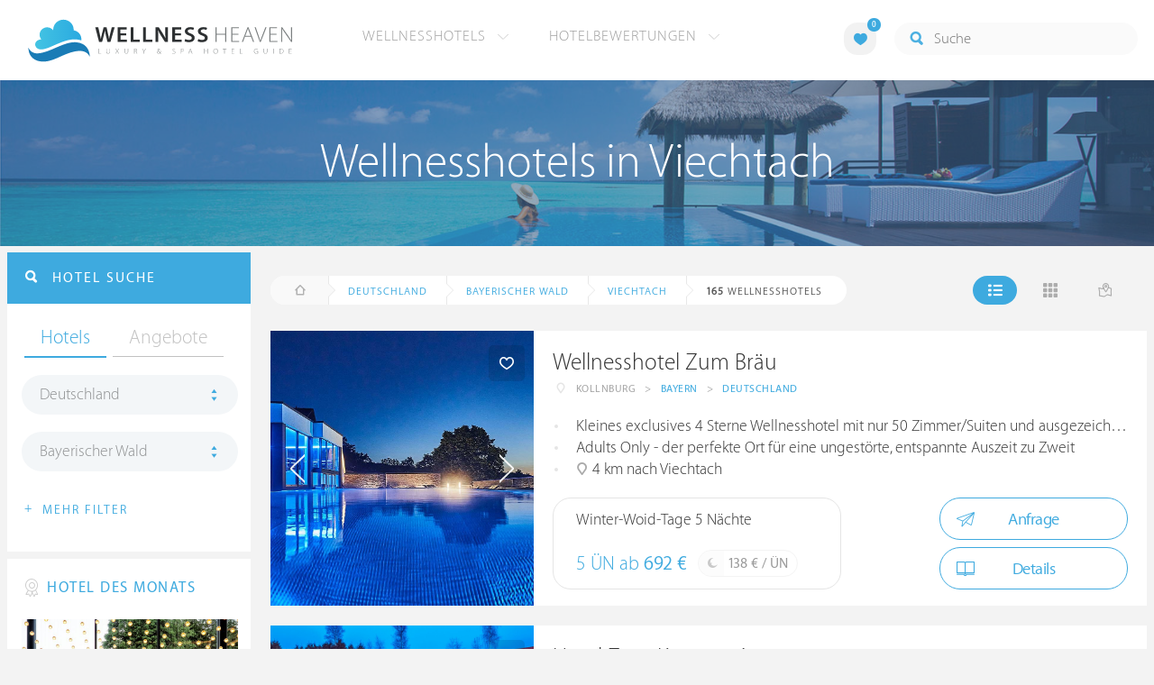

--- FILE ---
content_type: text/html; charset=UTF-8
request_url: https://at.wellness-heaven.de/wellnesshotels/deutschland/bayerischer+wald/viechtach/
body_size: 20745
content:

<!DOCTYPE html>
<!--[if lt IE 7]>      <html class="no-js lt-ie9 lt-ie8 lt-ie7"> <![endif]-->
<!--[if IE 7]>         <html class="no-js lt-ie9 lt-ie8"> <![endif]-->
<!--[if IE 8]>         <html class="no-js lt-ie9"> <![endif]-->
<!--[if gt IE 8]><!--> 
<html class="no-js" lang="de"> <!--<![endif]-->
  
  <head>
  

<title>Wellnesshotels Viechtach (Bayerischer Wald) » Die besten Hotels</title>
<meta name="description" content="Die besten Wellnesshotels in Viechtach werden mit Bewertungen von Wellness Heaven präsentiert. Bayerischer Wald ist ideal für ein Wellness-Wochenende.">
<meta charset="utf-8">
<meta name="referrer" content="origin">
<meta name="robots" content="index,follow"><base href="https://at.wellness-heaven.de/" />
<link rel="alternate" hreflang="de" href="https://www.wellness-heaven.de/wellnesshotels/deutschland/bayerischer+wald/viechtach/" />
<link rel="alternate" hreflang="de-CH" href="https://ch.wellness-heaven.de/wellnesshotels/deutschland/bayerischer+wald/viechtach/" />
<link rel="alternate" hreflang="de-AT" href="https://at.wellness-heaven.de/wellnesshotels/deutschland/bayerischer+wald/viechtach/" />
<meta name="viewport" content="width=device-width, initial-scale=1">

	<link rel="stylesheet" href="/css/normalize.min.css">
	<link rel="stylesheet" href="/min/?g=pluginscss">
	<link rel="stylesheet" href="/min/?g=maincss">
    
    <script src="/min/?g=mainjs"></script>
    
<script type="text/javascript">var keyerl = 'AIzaSyD-w43jV9Ftm_EUB-gaajsRNWMS5K82Z3o';</script><script>createCookie('tt','1','30');</script>    
 
	
	<script type="application/ld+json">
	{
  	"@context" : "https://schema.org",
  	"@type" : "WebSite",
  	"name" : "Wellness Heaven",
  	"alternateName" : "Wellness Heaven Hotel Guide",
  	"url" : "https://www.wellness-heaven.de"
	}
	</script>
	<script type="application/ld+json">
    {
      "@context": "https://schema.org",
      "@type": "Organization",
      "url": "https://www.wellness-heaven.de",
      "logo": "https://www.wellness-heaven.de/img/logo.svg"
    }
    </script>
    
    <link rel="icon" href="/favi/favicon.ico">
    <link rel="icon" type="image/png" href="/favi/favicon-32x32.png" sizes="32x32">
    <link rel="icon" type="image/png" href="/favi/favicon-96x96.png" sizes="96x96">
    <link rel="apple-touch-icon" sizes="57x57" href="/favi/apple-touch-icon-57x57.png">
    <link rel="apple-touch-icon" sizes="60x60" href="/favi/apple-touch-icon-60x60.png">
    <link rel="apple-touch-icon" sizes="72x72" href="/favi/apple-touch-icon-72x72.png">
    <link rel="apple-touch-icon" sizes="76x76" href="/favi/apple-touch-icon-76x76.png">
    <link rel="apple-touch-icon" sizes="114x114" href="/favi/apple-touch-icon-114x114.png">
    <link rel="apple-touch-icon" sizes="120x120" href="/favi/apple-touch-icon-120x120.png">
    <link rel="apple-touch-icon" sizes="152x152" href="/favi/apple-touch-icon-152x152.png">
    <link rel="apple-touch-icon" sizes="180x180" href="/favi/apple-touch-icon-180x180.png">
    <link rel="manifest" href="/favi/manifest.json">
    <meta name="msapplication-TileColor" content="#ffffff">
    <meta name="msapplication-TileImage" content="/favi/mstile-144x144.png">
    <meta name="theme-color" content="#ffffff">

    <!--[if lt IE 9]>
        <script src="//html5shiv.googlecode.com/svn/trunk/html5.js"></script>
        <script>window.html5 || document.write('<script src="js/vendor/html5shiv.js"><\/script>')</script>
    <![endif]-->


 <link rel="next" href="/wellnesshotels/deutschland/bayerischer+wald/viechtach/10/" /><meta property="og:image" content="/img/logo.svg"/><meta property="og:title" content="Wellnesshotels Viechtach (Bayerischer Wald) » Die besten Hotels" />
</head>

<body>
    <!--[if lt IE 7]>
      <p class="browsehappy">You are using an <strong>outdated</strong> browser. Please <a href="https://browsehappy.com/">upgrade your browser</a> to improve your experience.</p>
    <![endif]-->


<style>#preLoader{position:fixed;left:0;top:0;right:0;bottom:0;background:rgba(255,255,255,.99);z-index:100500}.preloader-double-torus,.preloader-wrap,.preloader-wrap img{position:absolute;left:0;top:0;bottom:0;right:0;margin:auto}.preloader-double-torus,.preloader-wrap{height:110px;width:110px}.preloader-wrap img{height:70px;width:70px}.preloader-double-torus{border:9px double;border-radius:50%;border-color:rgba(62,170,223,.65) #3eaadf;animation:preloader-spin 570ms infinite linear;-o-animation:preloader-spin 570ms infinite linear;-ms-animation:preloader-spin 570ms infinite linear;-webkit-animation:preloader-spin 570ms infinite linear;-moz-animation:preloader-spin 570ms infinite linear}@keyframes preloader-spin{100%{transform:rotate(360deg)}}@-o-keyframes preloader-spin{100%{-o-transform:rotate(360deg);transform:rotate(360deg)}}@-ms-keyframes preloader-spin{100%{-ms-transform:rotate(360deg);transform:rotate(360deg)}}@-webkit-keyframes preloader-spin{100%{-webkit-transform:rotate(360deg);transform:rotate(360deg)}}@-moz-keyframes preloader-spin{100%{-moz-transform:rotate(360deg);transform:rotate(360deg)}}
</style>

<div id="preLoader">
<div class="preloader-wrap">
  <img src="/img/logo-cloud.svg">
  <div class="preloader-double-torus"></div>
</div>
</div>

    <div id="main">
      <header id="header">
        <div class="main-container">
          <a href="/" class="logo"><img src="/img/logo.svg" alt="Wellness Heaven Logo" class="logosvg"></a>
          <a href="/" id="mob-btn"><div class="menu-burger"><span></span></div></a>

          <nav class="header-menu clearfix">
            <ul class="f-left">
              <li>
                <a href="#">Wellnesshotels <span class="icon-arrow-down-small"></span></a>

                <div class="dropdown">
                  <ul>
                  	<li><a href="/karte/">Wellnesshotel Karte</a></li>
                    <li><a href="/awards/">Wellness Heaven Awards</a></li> 
                    <li><a href="/hotelbewertung/wellness-spa/">Die besten Wellnesshotels</a></li>
                    <li><a href="/wellness/personalisierte-suche/">Personalisierte Hotelsuche</a></li> 
                    <li><a href="/wellness-angebote/top/">Wellness Angebote</a></li> 
                    <li><a href="/wellness/pressemeldungen/">Presse</a></li>
                    <li><a href="/wellness/wellness-gewinnspiel/">Gewinnspiel</a></li>
                    
                  </ul>
                </div>
              </li>
              <li>
                <a href="#">Hotelbewertungen <span class="icon-arrow-down-small"></span></a>

                <div class="dropdown">
                  <ul>
                    <li><a href="/wellness/testbericht-kriterien/">Test-Kriterien</a></li>
                    <li><a href="/wellness/bewertungsalgorithmus/">Bewertungs-Algorithmus</a></li>
                    <li><a href="/wellness/testbericht-experten/">Hoteltester</a></li>
                    <li><a href="/magazin/">Magazin</a></li>
                    <li><a href="/wellness/hoteltesterin-kolumne/">Hoteltesterin Kolumne</a></li>
                    <li><a href="/wellness/wellnessfuehrer-willkommen/">Wellness Heaven</a></li>
                    <li><a href="/wellness/testbericht-philosophie/">Philosophie</a></li>
                    <li><a href="/wellness/listing-varianten/">Listing Varianten</a></li>
                  </ul>
                </div>
              </li>
            </ul>

            <a href="#" id="search-btn"><span class="icon-search"></span></a>

            <div class="f-right" id="searchbox">
              <input id="search" type="text" placeholder="Suche"/>
              <span class="icon-search"></span>
              <a href="#" class="close"><span class="icon-close"></span></a>
                <div id="search-prompter" class="search-prompter"></div>
              </div>

              <div class="f-right like-box-container">
                <a href="#" class="like-block"><i class="icon-heart-full"></i><span id="likeCount">0</span></a>

                <div class="likebox-dropdown" style="display:none;">
                  <div class="likebox-wrap mCustomScrollbar " style="display:none;">
                    <a href="/wellness/merkzettel/" class="btn btn-blue-full">
                      <span class="icon-plane"></span>Anfrage an alle
                    </a>
                    <div class="ui-likebox-msg">Ihre Favoriten-Liste ist leer.</div>
                    <ul id="likeBox" class="ui-autocomplete ui-menu">
                      <li class="ui-hotels-title" style="display:none">
                        <span class="cati">Hotels</span>
                        <span class="cati" id="hotelsCount"></span>
                      </li>
                      <li id="uiHotelsList"></li>

                      <li class="ui-angebote-title" style="display:none">
                        <span class="cati">Angebote</span>
                        <span class="cati" id="angeboteCont"></span>
                      </li>
                      <li id="uiAngeboteList"></li>
                    </ul>
                  </div>
                </div>

              </div> <!-- .like-box-container -->

            </div>
          </nav>
        </div>
      </header><!--END Eheader-->

 <div class="bn-block">
        <img class="lazy iecrop" data-src="/img/landing-header.jpg" alt="Wellnesshotels in Viechtach">

        <h1><span>Wellnesshotels in Viechtach</span></h1>
      </div><!--END .bn-block-->
 <nav id="breadcrumbs-menu"><ul><li class="home"><a href="/"><span class="icon-home"></span> Startseite</a></li><li><a href="/wellnesshotels/deutschland/">Deutschland</a></li><li><a href="/wellnesshotels/deutschland/bayerischer+wald/">Bayerischer Wald</a></li><li><a href="/wellnesshotels/deutschland/bayerischer+wald/viechtach/">Viechtach</a></li>   </ul></nav><!--END #menu-->
      <div class="main-container l-aside-wrap clearfix left-aside-main">
        <div class="eRowFluid_dynamic f-right">    <div id="mainContWrap">      
          <div class="filter-block clearfix" id="filterBlockContent">
          <div class="f-left">
			<ul class="breadcrumbs-large clearfix" itemscope itemtype="http://schema.org/BreadcrumbList"><li class="home"><a href="/"><span class="icon-home"></span><span class="breadText"></span></a></li><li itemprop="itemListElement" itemscope itemtype="http://schema.org/ListItem"><a href="/wellnesshotels/deutschland/" itemprop="item"><span itemprop="name">Deutschland</span></a><meta itemprop="position" content="1"></li><li itemprop="itemListElement" itemscope itemtype="http://schema.org/ListItem"><a href="/wellnesshotels/deutschland/bayerischer+wald/" itemprop="item"><span itemprop="name">Bayerischer Wald</span></a><meta itemprop="position" content="2"></li><li itemprop="itemListElement" itemscope itemtype="http://schema.org/ListItem"><a href="/wellnesshotels/deutschland/bayerischer+wald/viechtach/" itemprop="item"><span itemprop="name">Viechtach</span></a><meta itemprop="position" content="3"></li> <li itemprop="itemListElement" itemscope itemtype="http://schema.org/ListItem"><a class="numfound" itemprop="item"><span itemprop="name"><b>165</b> Wellnesshotels</span></a><meta itemprop="position" content="4"></li></ul>
		  </div>
            <div class="f-right">
              <ul class="hotels-list-tab" id="hotelListTab">
                <li class="active"><a href="#"><span class="icon-line"></span></a></li>
                <li><a href="#" class="block"><span class="icon-block"></span></a></li>
                <li><a href="#" class="map-btn"><span class="icon-map"></span></a></li>
                <li class="active"><a href="#" class="searcho-btn" id="mob-btn2"><span class="icon-search"></span><span class="filtertext">Filter</span></a></li>
              </ul>
              
            </div>
          </div>

          <div class="overflow-hidden">
        <ul class="hotels-list" itemprop="mainEntity" itemscope itemtype="https://schema.org/ItemList">
              <li itemprop="itemListElement" itemscope itemtype="https://schema.org/ListItem">
              <meta itemprop="position" content="1">
                <div class="cont" itemprop="item" itemscope="" itemtype="https://schema.org/Hotel">
                  <div class="img-block">
                    <a href="/wellnesshotel/zum-braeu/" class="link-to" itemprop="url">

  <div class="swiper hotelswiper">
    <div class="swiper-wrapper">
    
      <div class="swiper-slide">
       <img class="swiper-lazy lazy iecrop" data-src="https://www.wellness-heaven.de/guide/zum-braeu/zum-braeu.jpg" data-srcset="https://www.wellness-heaven.de/guide/zum-braeu/zum-braeu.jpg 900w, https://www.wellness-heaven.de/guide/zum-braeu/zum-braeu_gr.jpg 1600w" alt="Wellnesshotel Bayern Wellnesshotel Zum Bräu">
        <div class="swiper-lazy-preloader swiper-lazy-preloader-white"></div>
      </div>

 		<div class="swiper-slide">
        <img class="swiper-lazy" data-src="https://www.wellness-heaven.de/guide/zum-braeu/data/image/zum-braeu-65b7da604974c.jpeg" alt="Wellnesshotel Zum Bräu | Bild 1" />
        <div class="swiper-lazy-preloader swiper-lazy-preloader-white"></div>
      	</div>

 		<div class="swiper-slide">
        <img class="swiper-lazy" data-src="https://www.wellness-heaven.de/guide/zum-braeu/data/image/zum-braeu-65b7da5eeee98.jpeg" alt="Wellnesshotel Zum Bräu | Bild 2" />
        <div class="swiper-lazy-preloader swiper-lazy-preloader-white"></div>
      	</div>

 		<div class="swiper-slide">
        <img class="swiper-lazy" data-src="https://www.wellness-heaven.de/guide/zum-braeu/data/image/zum-braeu-65b7da60ed95c.jpeg" alt="Wellnesshotel Zum Bräu | Bild 3" />
        <div class="swiper-lazy-preloader swiper-lazy-preloader-white"></div>
      	</div>

 		<div class="swiper-slide">
        <img class="swiper-lazy" data-src="https://www.wellness-heaven.de/guide/zum-braeu/data/image/zum-braeu-65b7da5ef3be2.jpeg" alt="Wellnesshotel Zum Bräu | Bild 4" />
        <div class="swiper-lazy-preloader swiper-lazy-preloader-white"></div>
      	</div>

 		<div class="swiper-slide">
        <img class="swiper-lazy" data-src="https://www.wellness-heaven.de/guide/zum-braeu/data/image/zum-braeu-65b7da5eed16e.jpeg" alt="Wellnesshotel Zum Bräu | Bild 5" />
        <div class="swiper-lazy-preloader swiper-lazy-preloader-white"></div>
      	</div>

 		<div class="swiper-slide">
        <img class="swiper-lazy" data-src="https://www.wellness-heaven.de/guide/zum-braeu/data/image/zum-braeu-65b7da5f08f41.jpeg" alt="Wellnesshotel Zum Bräu | Bild 6" />
        <div class="swiper-lazy-preloader swiper-lazy-preloader-white"></div>
      	</div>

 		<div class="swiper-slide">
        <img class="swiper-lazy" data-src="https://www.wellness-heaven.de/guide/zum-braeu/data/image/zum-braeu-65b7da5f2aead.jpeg" alt="Wellnesshotel Zum Bräu | Bild 7" />
        <div class="swiper-lazy-preloader swiper-lazy-preloader-white"></div>
      	</div>

 		<div class="swiper-slide">
        <img class="swiper-lazy" data-src="https://www.wellness-heaven.de/guide/zum-braeu/data/image/zum-braeu-65b7da5f2fb92.jpeg" alt="Wellnesshotel Zum Bräu | Bild 8" />
        <div class="swiper-lazy-preloader swiper-lazy-preloader-white"></div>
      	</div>

 		<div class="swiper-slide">
        <img class="swiper-lazy" data-src="https://www.wellness-heaven.de/guide/zum-braeu/data/image/zum-braeu-65b7da5f33e07.jpeg" alt="Wellnesshotel Zum Bräu | Bild 9" />
        <div class="swiper-lazy-preloader swiper-lazy-preloader-white"></div>
      	</div>

 		<div class="swiper-slide">
        <img class="swiper-lazy" data-src="https://www.wellness-heaven.de/guide/zum-braeu/data/image/zum-braeu-65b7da5eee0bb.jpeg" alt="Wellnesshotel Zum Bräu | Bild 10" />
        <div class="swiper-lazy-preloader swiper-lazy-preloader-white"></div>
      	</div>

 		<div class="swiper-slide">
        <img class="swiper-lazy" data-src="https://www.wellness-heaven.de/guide/zum-braeu/data/image/zum-braeu-65b7da5f3af87.jpeg" alt="Wellnesshotel Zum Bräu | Bild 11" />
        <div class="swiper-lazy-preloader swiper-lazy-preloader-white"></div>
      	</div>

 		<div class="swiper-slide">
        <img class="swiper-lazy" data-src="https://www.wellness-heaven.de/guide/zum-braeu/data/image/zum-braeu-65b7da5f48ab3.jpeg" alt="Wellnesshotel Zum Bräu | Bild 12" />
        <div class="swiper-lazy-preloader swiper-lazy-preloader-white"></div>
      	</div>

 		<div class="swiper-slide">
        <img class="swiper-lazy" data-src="https://www.wellness-heaven.de/guide/zum-braeu/data/image/zum-braeu-65b7da5f66424.jpeg" alt="Wellnesshotel Zum Bräu | Bild 13" />
        <div class="swiper-lazy-preloader swiper-lazy-preloader-white"></div>
      	</div>

 		<div class="swiper-slide">
        <img class="swiper-lazy" data-src="https://www.wellness-heaven.de/guide/zum-braeu/data/image/zum-braeu-65b7da5f70626.jpeg" alt="Wellnesshotel Zum Bräu | Bild 14" />
        <div class="swiper-lazy-preloader swiper-lazy-preloader-white"></div>
      	</div>

 		<div class="swiper-slide">
        <img class="swiper-lazy" data-src="https://www.wellness-heaven.de/guide/zum-braeu/data/image/zum-braeu-65b7da5f8dd88.jpeg" alt="Wellnesshotel Zum Bräu | Bild 15" />
        <div class="swiper-lazy-preloader swiper-lazy-preloader-white"></div>
      	</div>

 		<div class="swiper-slide">
        <img class="swiper-lazy" data-src="https://www.wellness-heaven.de/guide/zum-braeu/data/image/zum-braeu-65b7da5fa01a4.jpeg" alt="Wellnesshotel Zum Bräu | Bild 16" />
        <div class="swiper-lazy-preloader swiper-lazy-preloader-white"></div>
      	</div>

 		<div class="swiper-slide">
        <img class="swiper-lazy" data-src="https://www.wellness-heaven.de/guide/zum-braeu/data/image/zum-braeu-65b7da5fe0e4f.jpeg" alt="Wellnesshotel Zum Bräu | Bild 17" />
        <div class="swiper-lazy-preloader swiper-lazy-preloader-white"></div>
      	</div>

 		<div class="swiper-slide">
        <img class="swiper-lazy" data-src="https://www.wellness-heaven.de/guide/zum-braeu/data/image/zum-braeu-65b7da6007239.jpeg" alt="Wellnesshotel Zum Bräu | Bild 18" />
        <div class="swiper-lazy-preloader swiper-lazy-preloader-white"></div>
      	</div>

 		<div class="swiper-slide">
        <img class="swiper-lazy" data-src="https://www.wellness-heaven.de/guide/zum-braeu/data/image/zum-braeu-65b7da602c6c1.jpeg" alt="Wellnesshotel Zum Bräu | Bild 19" />
        <div class="swiper-lazy-preloader swiper-lazy-preloader-white"></div>
      	</div>

 		<div class="swiper-slide">
        <img class="swiper-lazy" data-src="https://www.wellness-heaven.de/guide/zum-braeu/data/image/zum-braeu-65b7da60599a5.jpeg" alt="Wellnesshotel Zum Bräu | Bild 20" />
        <div class="swiper-lazy-preloader swiper-lazy-preloader-white"></div>
      	</div>

 		<div class="swiper-slide">
        <img class="swiper-lazy" data-src="https://www.wellness-heaven.de/guide/zum-braeu/data/image/zum-braeu-65b7da607b75d.jpeg" alt="Wellnesshotel Zum Bräu | Bild 21" />
        <div class="swiper-lazy-preloader swiper-lazy-preloader-white"></div>
      	</div>

 		<div class="swiper-slide">
        <img class="swiper-lazy" data-src="https://www.wellness-heaven.de/guide/zum-braeu/data/image/zum-braeu-65b7da6083e53.jpeg" alt="Wellnesshotel Zum Bräu | Bild 22" />
        <div class="swiper-lazy-preloader swiper-lazy-preloader-white"></div>
      	</div>

 		<div class="swiper-slide">
        <img class="swiper-lazy" data-src="https://www.wellness-heaven.de/guide/zum-braeu/data/image/zum-braeu-65b7da6086a01.jpeg" alt="Wellnesshotel Zum Bräu | Bild 23" />
        <div class="swiper-lazy-preloader swiper-lazy-preloader-white"></div>
      	</div>

 		<div class="swiper-slide">
        <img class="swiper-lazy" data-src="https://www.wellness-heaven.de/guide/zum-braeu/data/image/zum-braeu-65b7da60949f2.jpeg" alt="Wellnesshotel Zum Bräu | Bild 24" />
        <div class="swiper-lazy-preloader swiper-lazy-preloader-white"></div>
      	</div>

 		<div class="swiper-slide">
        <img class="swiper-lazy" data-src="https://www.wellness-heaven.de/guide/zum-braeu/data/image/zum-braeu-65b7da60980e5.jpeg" alt="Wellnesshotel Zum Bräu | Bild 25" />
        <div class="swiper-lazy-preloader swiper-lazy-preloader-white"></div>
      	</div>

 		<div class="swiper-slide">
        <img class="swiper-lazy" data-src="https://www.wellness-heaven.de/guide/zum-braeu/data/image/zum-braeu-65b7da60c6f27.jpeg" alt="Wellnesshotel Zum Bräu | Bild 26" />
        <div class="swiper-lazy-preloader swiper-lazy-preloader-white"></div>
      	</div>

 		<div class="swiper-slide">
        <img class="swiper-lazy" data-src="https://www.wellness-heaven.de/guide/zum-braeu/data/image/zum-braeu-65b7da60d86a8.jpeg" alt="Wellnesshotel Zum Bräu | Bild 27" />
        <div class="swiper-lazy-preloader swiper-lazy-preloader-white"></div>
      	</div>

 		<div class="swiper-slide">
        <img class="swiper-lazy" data-src="https://www.wellness-heaven.de/guide/zum-braeu/data/image/zum-braeu-65b7da60da38e.jpeg" alt="Wellnesshotel Zum Bräu | Bild 28" />
        <div class="swiper-lazy-preloader swiper-lazy-preloader-white"></div>
      	</div>

 		<div class="swiper-slide">
        <img class="swiper-lazy" data-src="https://www.wellness-heaven.de/guide/zum-braeu/data/image/zum-braeu-65b7da60e3183.jpeg" alt="Wellnesshotel Zum Bräu | Bild 29" />
        <div class="swiper-lazy-preloader swiper-lazy-preloader-white"></div>
      	</div>

 		<div class="swiper-slide">
        <img class="swiper-lazy" data-src="https://www.wellness-heaven.de/guide/zum-braeu/data/image/zum-braeu-65b7da6125801.jpeg" alt="Wellnesshotel Zum Bräu | Bild 30" />
        <div class="swiper-lazy-preloader swiper-lazy-preloader-white"></div>
      	</div>

 		<div class="swiper-slide">
        <img class="swiper-lazy" data-src="https://www.wellness-heaven.de/guide/zum-braeu/data/image/zum-braeu-65b7da611aff2.jpeg" alt="Wellnesshotel Zum Bräu | Bild 31" />
        <div class="swiper-lazy-preloader swiper-lazy-preloader-white"></div>
      	</div>

 		<div class="swiper-slide">
        <img class="swiper-lazy" data-src="https://www.wellness-heaven.de/guide/zum-braeu/data/image/zum-braeu-65b7da6122527.jpeg" alt="Wellnesshotel Zum Bräu | Bild 32" />
        <div class="swiper-lazy-preloader swiper-lazy-preloader-white"></div>
      	</div>

 		<div class="swiper-slide">
        <img class="swiper-lazy" data-src="https://www.wellness-heaven.de/guide/zum-braeu/data/image/zum-braeu-65b7da6130f39.jpeg" alt="Wellnesshotel Zum Bräu | Bild 33" />
        <div class="swiper-lazy-preloader swiper-lazy-preloader-white"></div>
      	</div>

 		<div class="swiper-slide">
        <img class="swiper-lazy" data-src="https://www.wellness-heaven.de/guide/zum-braeu/data/image/zum-braeu-65b7da6162c73.jpeg" alt="Wellnesshotel Zum Bräu | Bild 34" />
        <div class="swiper-lazy-preloader swiper-lazy-preloader-white"></div>
      	</div>

 		<div class="swiper-slide">
        <img class="swiper-lazy" data-src="https://www.wellness-heaven.de/guide/zum-braeu/data/image/zum-braeu-65b7da616e9fa.jpeg" alt="Wellnesshotel Zum Bräu | Bild 35" />
        <div class="swiper-lazy-preloader swiper-lazy-preloader-white"></div>
      	</div>

 		<div class="swiper-slide">
        <img class="swiper-lazy" data-src="https://www.wellness-heaven.de/guide/zum-braeu/data/image/zum-braeu-65b7da6174732.jpeg" alt="Wellnesshotel Zum Bräu | Bild 36" />
        <div class="swiper-lazy-preloader swiper-lazy-preloader-white"></div>
      	</div>

 		<div class="swiper-slide">
        <img class="swiper-lazy" data-src="https://www.wellness-heaven.de/guide/zum-braeu/data/image/zum-braeu-65b7da6193751.jpeg" alt="Wellnesshotel Zum Bräu | Bild 37" />
        <div class="swiper-lazy-preloader swiper-lazy-preloader-white"></div>
      	</div>

 		<div class="swiper-slide">
        <img class="swiper-lazy" data-src="https://www.wellness-heaven.de/guide/zum-braeu/data/image/zum-braeu-65ba0e1b6fed2.jpeg" alt="Wellnesshotel Zum Bräu | Bild 38" />
        <div class="swiper-lazy-preloader swiper-lazy-preloader-white"></div>
      	</div>

 		<div class="swiper-slide">
        <img class="swiper-lazy" data-src="https://www.wellness-heaven.de/guide/zum-braeu/data/image/zum-braeu-65ba11425e7f3.jpeg" alt="Wellnesshotel Zum Bräu | Bild 39" />
        <div class="swiper-lazy-preloader swiper-lazy-preloader-white"></div>
      	</div>

 		<div class="swiper-slide">
        <img class="swiper-lazy" data-src="https://www.wellness-heaven.de/guide/zum-braeu/data/image/zum-braeu-672f1a9149dfe.jpeg" alt="Wellnesshotel Zum Bräu | Bild 40" />
        <div class="swiper-lazy-preloader swiper-lazy-preloader-white"></div>
      	</div>

 		<div class="swiper-slide">
        <img class="swiper-lazy" data-src="https://www.wellness-heaven.de/guide/zum-braeu/data/image/zum-braeu-672f1a91752eb.jpeg" alt="Wellnesshotel Zum Bräu | Bild 41" />
        <div class="swiper-lazy-preloader swiper-lazy-preloader-white"></div>
      	</div>

 		<div class="swiper-slide">
        <img class="swiper-lazy" data-src="https://www.wellness-heaven.de/guide/zum-braeu/data/image/zum-braeu-672f1a918653d.jpeg" alt="Wellnesshotel Zum Bräu | Bild 42" />
        <div class="swiper-lazy-preloader swiper-lazy-preloader-white"></div>
      	</div>

 		<div class="swiper-slide">
        <img class="swiper-lazy" data-src="https://www.wellness-heaven.de/guide/zum-braeu/data/image/zum-braeu-678a2fb48e5fb.jpeg" alt="Wellnesshotel Zum Bräu | Bild 43" />
        <div class="swiper-lazy-preloader swiper-lazy-preloader-white"></div>
      	</div>

 		<div class="swiper-slide">
        <img class="swiper-lazy" data-src="https://www.wellness-heaven.de/guide/zum-braeu/data/image/zum-braeu-678a2fb48b83b.jpeg" alt="Wellnesshotel Zum Bräu | Bild 44" />
        <div class="swiper-lazy-preloader swiper-lazy-preloader-white"></div>
      	</div>

 		<div class="swiper-slide">
        <img class="swiper-lazy" data-src="https://www.wellness-heaven.de/guide/zum-braeu/data/image/zum-braeu-678a2fb48e5f9.jpeg" alt="Wellnesshotel Zum Bräu | Bild 45" />
        <div class="swiper-lazy-preloader swiper-lazy-preloader-white"></div>
      	</div>

 		<div class="swiper-slide">
        <img class="swiper-lazy" data-src="https://www.wellness-heaven.de/guide/zum-braeu/data/image/zum-braeu-678a2fb496653.jpeg" alt="Wellnesshotel Zum Bräu | Bild 46" />
        <div class="swiper-lazy-preloader swiper-lazy-preloader-white"></div>
      	</div>

 		<div class="swiper-slide">
        <img class="swiper-lazy" data-src="https://www.wellness-heaven.de/guide/zum-braeu/data/image/zum-braeu-690dc8c0e21b7.jpeg" alt="Wellnesshotel Zum Bräu | Bild 47" />
        <div class="swiper-lazy-preloader swiper-lazy-preloader-white"></div>
      	</div>

 		<div class="swiper-slide">
        <img class="swiper-lazy" data-src="https://www.wellness-heaven.de/guide/zum-braeu/data/image/zum-braeu-690dc8c0d6b86.jpeg" alt="Wellnesshotel Zum Bräu | Bild 48" />
        <div class="swiper-lazy-preloader swiper-lazy-preloader-white"></div>
      	</div>

 		<div class="swiper-slide">
        <img class="swiper-lazy" data-src="https://www.wellness-heaven.de/guide/zum-braeu/data/image/zum-braeu-690dc8c0ecec6.jpeg" alt="Wellnesshotel Zum Bräu | Bild 49" />
        <div class="swiper-lazy-preloader swiper-lazy-preloader-white"></div>
      	</div>

 		<div class="swiper-slide">
        <img class="swiper-lazy" data-src="https://www.wellness-heaven.de/guide/zum-braeu/data/image/zum-braeu-690dc8c132d00.jpeg" alt="Wellnesshotel Zum Bräu | Bild 50" />
        <div class="swiper-lazy-preloader swiper-lazy-preloader-white"></div>
      	</div>

 		<div class="swiper-slide">
        <img class="swiper-lazy" data-src="https://www.wellness-heaven.de/guide/zum-braeu/data/image/zum-braeu-690dc8c12c7b2.jpeg" alt="Wellnesshotel Zum Bräu | Bild 51" />
        <div class="swiper-lazy-preloader swiper-lazy-preloader-white"></div>
      	</div>

 		<div class="swiper-slide">
        <img class="swiper-lazy" data-src="https://www.wellness-heaven.de/guide/zum-braeu/data/image/zum-braeu-690dc8c136393.jpeg" alt="Wellnesshotel Zum Bräu | Bild 52" />
        <div class="swiper-lazy-preloader swiper-lazy-preloader-white"></div>
      	</div>

    </div>
    <div class="swiper-button-next"><i class="icon-arrow-right"></i></div>
    <div class="swiper-button-prev"><i class="icon-arrow-left"></i></div>

  </div>

                    </a>
                    <meta itemprop="image" content="https://www.wellness-heaven.de/guide/zum-braeu/zum-braeu.jpg">
                    <noscript><img src="https://www.wellness-heaven.de/guide/zum-braeu/zum-braeu.jpg" alt="Wellnesshotel Bayern"></noscript>
                    <a href="#" class="like" data-id="h815"><span class="icon-heart"></span></a>
                  </div>

                  <div class="text-block">
                    <h2 itemprop="name"><a href="/wellnesshotel/zum-braeu/">Wellnesshotel Zum Bräu</a></h2>
                  
                    <ul class="location-list" itemprop="address" itemscope itemtype="https://schema.org/PostalAddress">
					<li class="location-ic"><span class="icon-location"></span></li>
                      <li itemprop="addressLocality">Kollnburg</li>
                      <li>></li>
                      <li itemprop="addressRegion"><a href="/wellnesshotels/deutschland/bayern/" title="Wellness Bayern">Bayern</a></li>
                      <li>></li>
                      <li itemprop="addressCountry"><a href="/wellnesshotels/deutschland/" title="Wellnesshotels Deutschland">Deutschland</a></li>
                    </ul>
<meta itemprop="telephone" content="0994294850">
<div class="progress-spacer2"></div><meta itemprop="priceRange" content="138 €">
                    <ul class="bullets-list">
                      <li>Kleines exclusives 4 Sterne Wellnesshotel mit nur 50 Zimmer/Suiten und ausgezeichneter Gen</li> <li>Adults Only - der perfekte Ort für eine ungestörte, entspannte Auszeit zu Zweit</li> <li><span class="icon-location"></span> 4 km nach Viechtach</li>
                    </ul>

 					<a href="/wellnesshotel/zum-braeu/angebot/12179/" class="price-block">
                      <p class="title">Winter-Woid-Tage 5 Nächte</p>

                      <p class="price">5 ÜN ab <span>692 €</span></p>

                      <span class="full-day">
                        <span class="icon-moon"></span>
                        <p>138 € / ÜN</p>
                      </span>
                    </a>


                    <div class="button-block"><a href="/wellnesshotel/zum-braeu/anfrage/" id="anfr" class="btn btn-blue"><span class="icon-plane"></span>Anfrage</a>                <a href="/wellnesshotel/zum-braeu/" class="btn btn-blue"><span class="icon-book"></span>Details</a>
                    </div>
                  </div>
                </div>
              </li>


              <li itemprop="itemListElement" itemscope itemtype="https://schema.org/ListItem">
              <meta itemprop="position" content="2">
                <div class="cont" itemprop="item" itemscope="" itemtype="https://schema.org/Hotel">
                  <div class="img-block">
                    <a href="/wellnesshotel/zum-kramerwirt/" class="link-to" itemprop="url">

  <div class="swiper hotelswiper">
    <div class="swiper-wrapper">
    
      <div class="swiper-slide">
       <img class="swiper-lazy lazy iecrop" data-src="https://www.wellness-heaven.de/guide/zum-kramerwirt/zum-kramerwirt.jpg" data-srcset="https://www.wellness-heaven.de/guide/zum-kramerwirt/zum-kramerwirt.jpg 900w, https://www.wellness-heaven.de/guide/zum-kramerwirt/zum-kramerwirt_gr.jpg 1600w" alt="Wellnesshotel Bayern Hotel Zum Kramerwirt">
        <div class="swiper-lazy-preloader swiper-lazy-preloader-white"></div>
      </div>

 		<div class="swiper-slide">
        <img class="swiper-lazy" data-src="https://www.wellness-heaven.de/guide/zum-kramerwirt/data/image/zum-kramerwirt-6082734aa4fa6.jpeg" alt="Hotel Zum Kramerwirt | Bild 1" />
        <div class="swiper-lazy-preloader swiper-lazy-preloader-white"></div>
      	</div>

 		<div class="swiper-slide">
        <img class="swiper-lazy" data-src="https://www.wellness-heaven.de/guide/zum-kramerwirt/data/image/zum-kramerwirt-6082736e51ee8.jpeg" alt="Hotel Zum Kramerwirt | Bild 2" />
        <div class="swiper-lazy-preloader swiper-lazy-preloader-white"></div>
      	</div>

 		<div class="swiper-slide">
        <img class="swiper-lazy" data-src="https://www.wellness-heaven.de/guide/zum-kramerwirt/data/image/zum-kramerwirt-6082734b43472.jpeg" alt="Hotel Zum Kramerwirt | Bild 3" />
        <div class="swiper-lazy-preloader swiper-lazy-preloader-white"></div>
      	</div>

 		<div class="swiper-slide">
        <img class="swiper-lazy" data-src="https://www.wellness-heaven.de/guide/zum-kramerwirt/data/image/zum-kramerwirt-6082735b40bd1.jpeg" alt="Hotel Zum Kramerwirt | Bild 4" />
        <div class="swiper-lazy-preloader swiper-lazy-preloader-white"></div>
      	</div>

 		<div class="swiper-slide">
        <img class="swiper-lazy" data-src="https://www.wellness-heaven.de/guide/zum-kramerwirt/data/image/zum-kramerwirt-6082739e7fab6.jpeg" alt="Hotel Zum Kramerwirt | Bild 5" />
        <div class="swiper-lazy-preloader swiper-lazy-preloader-white"></div>
      	</div>

 		<div class="swiper-slide">
        <img class="swiper-lazy" data-src="https://www.wellness-heaven.de/guide/zum-kramerwirt/data/image/zum-kramerwirt-6082738e98d78.jpeg" alt="Hotel Zum Kramerwirt | Bild 6" />
        <div class="swiper-lazy-preloader swiper-lazy-preloader-white"></div>
      	</div>

 		<div class="swiper-slide">
        <img class="swiper-lazy" data-src="https://www.wellness-heaven.de/guide/zum-kramerwirt/data/image/zum-kramerwirt-608273daccfb7.jpeg" alt="Hotel Zum Kramerwirt | Bild 7" />
        <div class="swiper-lazy-preloader swiper-lazy-preloader-white"></div>
      	</div>

 		<div class="swiper-slide">
        <img class="swiper-lazy" data-src="https://www.wellness-heaven.de/guide/zum-kramerwirt/data/image/zum-kramerwirt-608273b590671.jpeg" alt="Hotel Zum Kramerwirt | Bild 8" />
        <div class="swiper-lazy-preloader swiper-lazy-preloader-white"></div>
      	</div>

 		<div class="swiper-slide">
        <img class="swiper-lazy" data-src="https://www.wellness-heaven.de/guide/zum-kramerwirt/data/image/zum-kramerwirt-5a5deea4ae8f4.jpeg" alt="Hotel Zum Kramerwirt | Bild 9" />
        <div class="swiper-lazy-preloader swiper-lazy-preloader-white"></div>
      	</div>

 		<div class="swiper-slide">
        <img class="swiper-lazy" data-src="https://www.wellness-heaven.de/guide/zum-kramerwirt/data/image/zum-kramerwirt-608273c666cdd.jpeg" alt="Hotel Zum Kramerwirt | Bild 10" />
        <div class="swiper-lazy-preloader swiper-lazy-preloader-white"></div>
      	</div>

 		<div class="swiper-slide">
        <img class="swiper-lazy" data-src="https://www.wellness-heaven.de/guide/zum-kramerwirt/data/image/zum-kramerwirt-608273e2b74d4.jpeg" alt="Hotel Zum Kramerwirt | Bild 11" />
        <div class="swiper-lazy-preloader swiper-lazy-preloader-white"></div>
      	</div>

 		<div class="swiper-slide">
        <img class="swiper-lazy" data-src="https://www.wellness-heaven.de/guide/zum-kramerwirt/data/image/zum-kramerwirt-608273fe81306.jpeg" alt="Hotel Zum Kramerwirt | Bild 12" />
        <div class="swiper-lazy-preloader swiper-lazy-preloader-white"></div>
      	</div>

 		<div class="swiper-slide">
        <img class="swiper-lazy" data-src="https://www.wellness-heaven.de/guide/zum-kramerwirt/data/image/zum-kramerwirt-608274503eb78.jpeg" alt="Hotel Zum Kramerwirt | Bild 13" />
        <div class="swiper-lazy-preloader swiper-lazy-preloader-white"></div>
      	</div>

 		<div class="swiper-slide">
        <img class="swiper-lazy" data-src="https://www.wellness-heaven.de/guide/zum-kramerwirt/data/image/zum-kramerwirt-608274f87378c.jpeg" alt="Hotel Zum Kramerwirt | Bild 14" />
        <div class="swiper-lazy-preloader swiper-lazy-preloader-white"></div>
      	</div>

 		<div class="swiper-slide">
        <img class="swiper-lazy" data-src="https://www.wellness-heaven.de/guide/zum-kramerwirt/data/image/zum-kramerwirt-6082754c5908b.jpeg" alt="Hotel Zum Kramerwirt | Bild 15" />
        <div class="swiper-lazy-preloader swiper-lazy-preloader-white"></div>
      	</div>

 		<div class="swiper-slide">
        <img class="swiper-lazy" data-src="https://www.wellness-heaven.de/guide/zum-kramerwirt/data/image/zum-kramerwirt-608275e9f368a.jpeg" alt="Hotel Zum Kramerwirt | Bild 16" />
        <div class="swiper-lazy-preloader swiper-lazy-preloader-white"></div>
      	</div>

 		<div class="swiper-slide">
        <img class="swiper-lazy" data-src="https://www.wellness-heaven.de/guide/zum-kramerwirt/data/image/zum-kramerwirt-6082765f4af6d.jpeg" alt="Hotel Zum Kramerwirt | Bild 17" />
        <div class="swiper-lazy-preloader swiper-lazy-preloader-white"></div>
      	</div>

 		<div class="swiper-slide">
        <img class="swiper-lazy" data-src="https://www.wellness-heaven.de/guide/zum-kramerwirt/data/image/zum-kramerwirt-63ff50aba0d8a.jpeg" alt="Hotel Zum Kramerwirt | Bild 18" />
        <div class="swiper-lazy-preloader swiper-lazy-preloader-white"></div>
      	</div>

 		<div class="swiper-slide">
        <img class="swiper-lazy" data-src="https://www.wellness-heaven.de/guide/zum-kramerwirt/data/image/zum-kramerwirt-63ff50ae14c3a.jpeg" alt="Hotel Zum Kramerwirt | Bild 19" />
        <div class="swiper-lazy-preloader swiper-lazy-preloader-white"></div>
      	</div>

 		<div class="swiper-slide">
        <img class="swiper-lazy" data-src="https://www.wellness-heaven.de/guide/zum-kramerwirt/data/image/zum-kramerwirt-63ff50e7bf36f.jpeg" alt="Hotel Zum Kramerwirt | Bild 20" />
        <div class="swiper-lazy-preloader swiper-lazy-preloader-white"></div>
      	</div>

 		<div class="swiper-slide">
        <img class="swiper-lazy" data-src="https://www.wellness-heaven.de/guide/zum-kramerwirt/data/image/zum-kramerwirt-63ff50e99ce2b.jpeg" alt="Hotel Zum Kramerwirt | Bild 21" />
        <div class="swiper-lazy-preloader swiper-lazy-preloader-white"></div>
      	</div>

 		<div class="swiper-slide">
        <img class="swiper-lazy" data-src="https://www.wellness-heaven.de/guide/zum-kramerwirt/data/image/zum-kramerwirt-64ae672aabde6.jpeg" alt="Hotel Zum Kramerwirt | Bild 22" />
        <div class="swiper-lazy-preloader swiper-lazy-preloader-white"></div>
      	</div>

 		<div class="swiper-slide">
        <img class="swiper-lazy" data-src="https://www.wellness-heaven.de/guide/zum-kramerwirt/data/image/zum-kramerwirt-6655be6d04aba.jpeg" alt="Hotel Zum Kramerwirt | Bild 23" />
        <div class="swiper-lazy-preloader swiper-lazy-preloader-white"></div>
      	</div>

    </div>
    <div class="swiper-button-next"><i class="icon-arrow-right"></i></div>
    <div class="swiper-button-prev"><i class="icon-arrow-left"></i></div>

  </div>

                    </a>
                    <meta itemprop="image" content="https://www.wellness-heaven.de/guide/zum-kramerwirt/zum-kramerwirt.jpg">
                    <noscript><img src="https://www.wellness-heaven.de/guide/zum-kramerwirt/zum-kramerwirt.jpg" alt="Wellnesshotel Bayern"></noscript>
                    <a href="#" class="like" data-id="h422"><span class="icon-heart"></span></a>
                  </div>

                  <div class="text-block">
                    <h2 itemprop="name"><a href="/wellnesshotel/zum-kramerwirt/">Hotel Zum Kramerwirt</a></h2>
                  
                    <ul class="location-list" itemprop="address" itemscope itemtype="https://schema.org/PostalAddress">
					<li class="location-ic"><span class="icon-location"></span></li>
                      <li itemprop="addressLocality">Geiersthal</li>
                      <li>></li>
                      <li itemprop="addressRegion"><a href="/wellnesshotels/deutschland/bayern/" title="Wellness Bayern">Bayern</a></li>
                      <li>></li>
                      <li itemprop="addressCountry"><a href="/wellnesshotels/deutschland/" title="Wellnesshotels Deutschland">Deutschland</a></li>
                    </ul>
<meta itemprop="telephone" content="09923-2181">
<div class="progress-spacer2"></div><meta itemprop="priceRange" content="109 €">
                    <ul class="bullets-list">
                      <li>My Kramerwirt RESORT - Lebe / Liebe / Lache - Wir zaubern Ihnen ein Lächeln ins Gesicht </li> <li>Wolke 7 Cloud 9 (Raumkonzept) - erstmals in einem Hotel in Deutschland sowie : Lagunenpool</li> <li><span class="icon-location"></span> 7.6 km nach Viechtach</li>
                    </ul>

 					<a href="/wellnesshotel/zum-kramerwirt/angebot/11847/" class="price-block">
                      <p class="title">Kramerwirt Spezial 14=12 - 2025</p>

                      <p class="price">14 ÜN ab <span>1524 €</span></p>

                      <span class="full-day">
                        <span class="icon-moon"></span>
                        <p>109 € / ÜN</p>
                      </span>
                    </a>


                    <div class="button-block"><a href="/wellnesshotel/zum-kramerwirt/anfrage/" id="anfr" class="btn btn-blue"><span class="icon-plane"></span>Anfrage</a>                <a href="/wellnesshotel/zum-kramerwirt/" class="btn btn-blue"><span class="icon-book"></span>Details</a>
                    </div>
                  </div>
                </div>
              </li>


              <li itemprop="itemListElement" itemscope itemtype="https://schema.org/ListItem">
              <meta itemprop="position" content="3">
                <div class="cont" itemprop="item" itemscope="" itemtype="https://schema.org/Hotel">
                  <div class="img-block">
                    <a href="/wellnesshotel/angerhof/" class="link-to" itemprop="url">

  <div class="swiper hotelswiper">
    <div class="swiper-wrapper">
    
      <div class="swiper-slide">
       <img class="swiper-lazy lazy iecrop" data-src="https://www.wellness-heaven.de/guide/angerhof/angerhof.jpg" data-srcset="https://www.wellness-heaven.de/guide/angerhof/angerhof.jpg 900w, https://www.wellness-heaven.de/guide/angerhof/angerhof_gr.jpg 1600w" alt="Wellnesshotel Bayern Angerhof Sport- & Wellnesshotel">
        <div class="swiper-lazy-preloader swiper-lazy-preloader-white"></div>
      </div>

 		<div class="swiper-slide">
        <img class="swiper-lazy" data-src="https://www.wellness-heaven.de/guide/angerhof/data/image/angerhof-64cce68a7307f.jpeg" alt="Angerhof Sport- & Wellnesshotel | Bild 1" />
        <div class="swiper-lazy-preloader swiper-lazy-preloader-white"></div>
      	</div>

 		<div class="swiper-slide">
        <img class="swiper-lazy" data-src="https://www.wellness-heaven.de/guide/angerhof/data/image/angerhof-64cce68b7b2a8.jpeg" alt="Angerhof Sport- & Wellnesshotel | Bild 2" />
        <div class="swiper-lazy-preloader swiper-lazy-preloader-white"></div>
      	</div>

 		<div class="swiper-slide">
        <img class="swiper-lazy" data-src="https://www.wellness-heaven.de/guide/angerhof/data/image/angerhof-64cce68c32b4f.jpeg" alt="Angerhof Sport- & Wellnesshotel | Bild 3" />
        <div class="swiper-lazy-preloader swiper-lazy-preloader-white"></div>
      	</div>

 		<div class="swiper-slide">
        <img class="swiper-lazy" data-src="https://www.wellness-heaven.de/guide/angerhof/data/image/angerhof-64cce6b618dee.jpeg" alt="Angerhof Sport- & Wellnesshotel | Bild 4" />
        <div class="swiper-lazy-preloader swiper-lazy-preloader-white"></div>
      	</div>

 		<div class="swiper-slide">
        <img class="swiper-lazy" data-src="https://www.wellness-heaven.de/guide/angerhof/data/image/angerhof-64cce6b813324.jpeg" alt="Angerhof Sport- & Wellnesshotel | Bild 5" />
        <div class="swiper-lazy-preloader swiper-lazy-preloader-white"></div>
      	</div>

 		<div class="swiper-slide">
        <img class="swiper-lazy" data-src="https://www.wellness-heaven.de/guide/angerhof/data/image/angerhof-64cce6b9eaf74.jpeg" alt="Angerhof Sport- & Wellnesshotel | Bild 6" />
        <div class="swiper-lazy-preloader swiper-lazy-preloader-white"></div>
      	</div>

 		<div class="swiper-slide">
        <img class="swiper-lazy" data-src="https://www.wellness-heaven.de/guide/angerhof/data/image/angerhof-64cce6bbadd8f.jpeg" alt="Angerhof Sport- & Wellnesshotel | Bild 7" />
        <div class="swiper-lazy-preloader swiper-lazy-preloader-white"></div>
      	</div>

 		<div class="swiper-slide">
        <img class="swiper-lazy" data-src="https://www.wellness-heaven.de/guide/angerhof/data/image/angerhof-64cce6bd65b72.jpeg" alt="Angerhof Sport- & Wellnesshotel | Bild 8" />
        <div class="swiper-lazy-preloader swiper-lazy-preloader-white"></div>
      	</div>

 		<div class="swiper-slide">
        <img class="swiper-lazy" data-src="https://www.wellness-heaven.de/guide/angerhof/data/image/angerhof-64cce6be38a7e.jpeg" alt="Angerhof Sport- & Wellnesshotel | Bild 9" />
        <div class="swiper-lazy-preloader swiper-lazy-preloader-white"></div>
      	</div>

 		<div class="swiper-slide">
        <img class="swiper-lazy" data-src="https://www.wellness-heaven.de/guide/angerhof/data/image/angerhof-64cce6bf434bc.jpeg" alt="Angerhof Sport- & Wellnesshotel | Bild 10" />
        <div class="swiper-lazy-preloader swiper-lazy-preloader-white"></div>
      	</div>

 		<div class="swiper-slide">
        <img class="swiper-lazy" data-src="https://www.wellness-heaven.de/guide/angerhof/data/image/angerhof-64cce6c085709.jpeg" alt="Angerhof Sport- & Wellnesshotel | Bild 11" />
        <div class="swiper-lazy-preloader swiper-lazy-preloader-white"></div>
      	</div>

 		<div class="swiper-slide">
        <img class="swiper-lazy" data-src="https://www.wellness-heaven.de/guide/angerhof/data/image/angerhof-64cce6c286c50.jpeg" alt="Angerhof Sport- & Wellnesshotel | Bild 12" />
        <div class="swiper-lazy-preloader swiper-lazy-preloader-white"></div>
      	</div>

 		<div class="swiper-slide">
        <img class="swiper-lazy" data-src="https://www.wellness-heaven.de/guide/angerhof/data/image/angerhof-64cce6c40bb61.jpeg" alt="Angerhof Sport- & Wellnesshotel | Bild 13" />
        <div class="swiper-lazy-preloader swiper-lazy-preloader-white"></div>
      	</div>

 		<div class="swiper-slide">
        <img class="swiper-lazy" data-src="https://www.wellness-heaven.de/guide/angerhof/data/image/angerhof-64cce6c4ede7f.jpeg" alt="Angerhof Sport- & Wellnesshotel | Bild 14" />
        <div class="swiper-lazy-preloader swiper-lazy-preloader-white"></div>
      	</div>

 		<div class="swiper-slide">
        <img class="swiper-lazy" data-src="https://www.wellness-heaven.de/guide/angerhof/data/image/angerhof-64cce6c637c17.jpeg" alt="Angerhof Sport- & Wellnesshotel | Bild 15" />
        <div class="swiper-lazy-preloader swiper-lazy-preloader-white"></div>
      	</div>

 		<div class="swiper-slide">
        <img class="swiper-lazy" data-src="https://www.wellness-heaven.de/guide/angerhof/data/image/angerhof-64cce6c6b79a6.jpeg" alt="Angerhof Sport- & Wellnesshotel | Bild 16" />
        <div class="swiper-lazy-preloader swiper-lazy-preloader-white"></div>
      	</div>

 		<div class="swiper-slide">
        <img class="swiper-lazy" data-src="https://www.wellness-heaven.de/guide/angerhof/data/image/angerhof-64cce6c934ab5.jpeg" alt="Angerhof Sport- & Wellnesshotel | Bild 17" />
        <div class="swiper-lazy-preloader swiper-lazy-preloader-white"></div>
      	</div>

 		<div class="swiper-slide">
        <img class="swiper-lazy" data-src="https://www.wellness-heaven.de/guide/angerhof/data/image/angerhof-64cce6dd5da47.jpeg" alt="Angerhof Sport- & Wellnesshotel | Bild 18" />
        <div class="swiper-lazy-preloader swiper-lazy-preloader-white"></div>
      	</div>

 		<div class="swiper-slide">
        <img class="swiper-lazy" data-src="https://www.wellness-heaven.de/guide/angerhof/data/image/angerhof-64cce6df8eb5a.jpeg" alt="Angerhof Sport- & Wellnesshotel | Bild 19" />
        <div class="swiper-lazy-preloader swiper-lazy-preloader-white"></div>
      	</div>

 		<div class="swiper-slide">
        <img class="swiper-lazy" data-src="https://www.wellness-heaven.de/guide/angerhof/data/image/angerhof-64cce6e144d83.jpeg" alt="Angerhof Sport- & Wellnesshotel | Bild 20" />
        <div class="swiper-lazy-preloader swiper-lazy-preloader-white"></div>
      	</div>

 		<div class="swiper-slide">
        <img class="swiper-lazy" data-src="https://www.wellness-heaven.de/guide/angerhof/data/image/angerhof-64cce6e35d863.jpeg" alt="Angerhof Sport- & Wellnesshotel | Bild 21" />
        <div class="swiper-lazy-preloader swiper-lazy-preloader-white"></div>
      	</div>

 		<div class="swiper-slide">
        <img class="swiper-lazy" data-src="https://www.wellness-heaven.de/guide/angerhof/data/image/angerhof-64cce6e5b29fc.jpeg" alt="Angerhof Sport- & Wellnesshotel | Bild 22" />
        <div class="swiper-lazy-preloader swiper-lazy-preloader-white"></div>
      	</div>

 		<div class="swiper-slide">
        <img class="swiper-lazy" data-src="https://www.wellness-heaven.de/guide/angerhof/data/image/angerhof-5d6e93c966dca.jpeg" alt="Angerhof Sport- & Wellnesshotel | Bild 23" />
        <div class="swiper-lazy-preloader swiper-lazy-preloader-white"></div>
      	</div>

 		<div class="swiper-slide">
        <img class="swiper-lazy" data-src="https://www.wellness-heaven.de/guide/angerhof/data/image/angerhof-5d6e93c98e85e.jpeg" alt="Angerhof Sport- & Wellnesshotel | Bild 24" />
        <div class="swiper-lazy-preloader swiper-lazy-preloader-white"></div>
      	</div>

 		<div class="swiper-slide">
        <img class="swiper-lazy" data-src="https://www.wellness-heaven.de/guide/angerhof/data/image/angerhof-5d6e93c8a0758.jpeg" alt="Angerhof Sport- & Wellnesshotel | Bild 25" />
        <div class="swiper-lazy-preloader swiper-lazy-preloader-white"></div>
      	</div>

 		<div class="swiper-slide">
        <img class="swiper-lazy" data-src="https://www.wellness-heaven.de/guide/angerhof/data/image/angerhof-5d6e93c9aaf19.jpeg" alt="Angerhof Sport- & Wellnesshotel | Bild 26" />
        <div class="swiper-lazy-preloader swiper-lazy-preloader-white"></div>
      	</div>

 		<div class="swiper-slide">
        <img class="swiper-lazy" data-src="https://www.wellness-heaven.de/guide/angerhof/data/image/angerhof-5d6e93c8e755e.jpeg" alt="Angerhof Sport- & Wellnesshotel | Bild 27" />
        <div class="swiper-lazy-preloader swiper-lazy-preloader-white"></div>
      	</div>

 		<div class="swiper-slide">
        <img class="swiper-lazy" data-src="https://www.wellness-heaven.de/guide/angerhof/data/image/angerhof1376219101.jpg" alt="Angerhof Sport- & Wellnesshotel | Bild 28" />
        <div class="swiper-lazy-preloader swiper-lazy-preloader-white"></div>
      	</div>

 		<div class="swiper-slide">
        <img class="swiper-lazy" data-src="https://www.wellness-heaven.de/guide/angerhof/data/image/angerhof-5d6e93c80d039.jpeg" alt="Angerhof Sport- & Wellnesshotel | Bild 29" />
        <div class="swiper-lazy-preloader swiper-lazy-preloader-white"></div>
      	</div>

 		<div class="swiper-slide">
        <img class="swiper-lazy" data-src="https://www.wellness-heaven.de/guide/angerhof/data/image/angerhof-5d6e93c78edf1.jpeg" alt="Angerhof Sport- & Wellnesshotel | Bild 30" />
        <div class="swiper-lazy-preloader swiper-lazy-preloader-white"></div>
      	</div>

 		<div class="swiper-slide">
        <img class="swiper-lazy" data-src="https://www.wellness-heaven.de/guide/angerhof/data/image/angerhof-675992581d25c.jpeg" alt="Angerhof Sport- & Wellnesshotel | Bild 31" />
        <div class="swiper-lazy-preloader swiper-lazy-preloader-white"></div>
      	</div>

 		<div class="swiper-slide">
        <img class="swiper-lazy" data-src="https://www.wellness-heaven.de/guide/angerhof/data/image/angerhof-675994797f1bf.jpeg" alt="Angerhof Sport- & Wellnesshotel | Bild 32" />
        <div class="swiper-lazy-preloader swiper-lazy-preloader-white"></div>
      	</div>

    </div>
    <div class="swiper-button-next"><i class="icon-arrow-right"></i></div>
    <div class="swiper-button-prev"><i class="icon-arrow-left"></i></div>

  </div>

                    </a>
                    <meta itemprop="image" content="https://www.wellness-heaven.de/guide/angerhof/angerhof.jpg">
                    <noscript><img src="https://www.wellness-heaven.de/guide/angerhof/angerhof.jpg" alt="Wellnesshotel Bayern"></noscript>
                    <a href="#" class="like" data-id="h244"><span class="icon-heart"></span></a>
                  </div>

                  <div class="text-block">
                    <h2 itemprop="name"><a href="/wellnesshotel/angerhof/">Angerhof Sport- & Wellnesshotel</a></h2>
                  
                    <ul class="location-list" itemprop="address" itemscope itemtype="https://schema.org/PostalAddress">
					<li class="location-ic"><span class="icon-location"></span></li>
                      <li itemprop="addressLocality">Sankt Englmar</li>
                      <li>></li>
                      <li itemprop="addressRegion"><a href="/wellnesshotels/deutschland/bayern/" title="Wellness Bayern">Bayern</a></li>
                      <li>></li>
                      <li itemprop="addressCountry"><a href="/wellnesshotels/deutschland/" title="Wellnesshotels Deutschland">Deutschland</a></li>
                    </ul>
<meta itemprop="telephone" content="+49(9965)1860">
<div class="progress-spacer2"></div><meta itemprop="priceRange" content="226 €">
                    <ul class="bullets-list">
                      <li>Wellnesshotel des Jahres 2022 durch „Große Rest. & Hotel Guide“</li> <li>Leading Spa Award 2020 für Deutschland</li> <li><span class="icon-location"></span> 9.5 km nach Viechtach</li>
                    </ul>

 					<a href="/wellnesshotel/angerhof/angebot/7140/" class="price-block">
                      <p class="title">Angerhof Wohlfühltage</p>

                      <p class="price">3 ÜN ab <span>677 €</span></p>

                      <span class="full-day">
                        <span class="icon-moon"></span>
                        <p>226 € / ÜN</p>
                      </span>
                    </a>


                    <div class="button-block"><a href="/wellnesshotel/angerhof/anfrage/" id="anfr" class="btn btn-blue"><span class="icon-plane"></span>Anfrage</a>                <a href="/wellnesshotel/angerhof/" class="btn btn-blue"><span class="icon-book"></span>Details</a>
                    </div>
                  </div>
                </div>
              </li>


              <li itemprop="itemListElement" itemscope itemtype="https://schema.org/ListItem">
              <meta itemprop="position" content="4">
                <div class="cont" itemprop="item" itemscope="" itemtype="https://schema.org/Hotel">
                  <div class="img-block">
                    <a href="/wellnesshotel/hotel-reiner-Hof/" class="link-to" itemprop="url">

  <div class="swiper hotelswiper">
    <div class="swiper-wrapper">
    
      <div class="swiper-slide">
       <img class="swiper-lazy lazy iecrop" data-src="https://www.wellness-heaven.de/guide/hotel-reiner-Hof/hotel-reiner-Hof.jpg" data-srcset="https://www.wellness-heaven.de/guide/hotel-reiner-Hof/hotel-reiner-Hof.jpg 900w, https://www.wellness-heaven.de/guide/hotel-reiner-Hof/hotel-reiner-Hof_gr.jpg 1600w" alt="Wellnesshotel Bayern Hotel Reinerhof">
        <div class="swiper-lazy-preloader swiper-lazy-preloader-white"></div>
      </div>

 		<div class="swiper-slide">
        <img class="swiper-lazy" data-src="https://www.wellness-heaven.de/guide/hotel-reiner-Hof/data/image/hotel-reiner-Hof-6865651289046.jpeg" alt="Hotel Reinerhof | Bild 1" />
        <div class="swiper-lazy-preloader swiper-lazy-preloader-white"></div>
      	</div>

 		<div class="swiper-slide">
        <img class="swiper-lazy" data-src="https://www.wellness-heaven.de/guide/hotel-reiner-Hof/data/image/hotel-reiner-Hof-67814bb75ed6c.jpeg" alt="Hotel Reinerhof | Bild 2" />
        <div class="swiper-lazy-preloader swiper-lazy-preloader-white"></div>
      	</div>

 		<div class="swiper-slide">
        <img class="swiper-lazy" data-src="https://www.wellness-heaven.de/guide/hotel-reiner-Hof/data/image/hotel-reiner-Hof-6049e38f93118.jpeg" alt="Hotel Reinerhof | Bild 3" />
        <div class="swiper-lazy-preloader swiper-lazy-preloader-white"></div>
      	</div>

 		<div class="swiper-slide">
        <img class="swiper-lazy" data-src="https://www.wellness-heaven.de/guide/hotel-reiner-Hof/data/image/hotel-reiner-Hof-64b90afb21e54.jpeg" alt="Hotel Reinerhof | Bild 4" />
        <div class="swiper-lazy-preloader swiper-lazy-preloader-white"></div>
      	</div>

 		<div class="swiper-slide">
        <img class="swiper-lazy" data-src="https://www.wellness-heaven.de/guide/hotel-reiner-Hof/data/image/hotel-reiner-Hof-625197cf97819.jpeg" alt="Hotel Reinerhof | Bild 5" />
        <div class="swiper-lazy-preloader swiper-lazy-preloader-white"></div>
      	</div>

 		<div class="swiper-slide">
        <img class="swiper-lazy" data-src="https://www.wellness-heaven.de/guide/hotel-reiner-Hof/data/image/hotel-reiner-Hof-67814bb910046.jpeg" alt="Hotel Reinerhof | Bild 6" />
        <div class="swiper-lazy-preloader swiper-lazy-preloader-white"></div>
      	</div>

 		<div class="swiper-slide">
        <img class="swiper-lazy" data-src="https://www.wellness-heaven.de/guide/hotel-reiner-Hof/data/image/hotel-reiner-Hof-5e9ebf7c01936.jpeg" alt="Hotel Reinerhof | Bild 7" />
        <div class="swiper-lazy-preloader swiper-lazy-preloader-white"></div>
      	</div>

 		<div class="swiper-slide">
        <img class="swiper-lazy" data-src="https://www.wellness-heaven.de/guide/hotel-reiner-Hof/data/image/hotel-reiner-Hof-685ffbd7611da.jpeg" alt="Hotel Reinerhof | Bild 8" />
        <div class="swiper-lazy-preloader swiper-lazy-preloader-white"></div>
      	</div>

 		<div class="swiper-slide">
        <img class="swiper-lazy" data-src="https://www.wellness-heaven.de/guide/hotel-reiner-Hof/data/image/hotel-reiner-Hof-64b90a52154a9.jpeg" alt="Hotel Reinerhof | Bild 9" />
        <div class="swiper-lazy-preloader swiper-lazy-preloader-white"></div>
      	</div>

 		<div class="swiper-slide">
        <img class="swiper-lazy" data-src="https://www.wellness-heaven.de/guide/hotel-reiner-Hof/data/image/hotel-reiner-Hof-685ffbd72127a.jpeg" alt="Hotel Reinerhof | Bild 10" />
        <div class="swiper-lazy-preloader swiper-lazy-preloader-white"></div>
      	</div>

 		<div class="swiper-slide">
        <img class="swiper-lazy" data-src="https://www.wellness-heaven.de/guide/hotel-reiner-Hof/data/image/hotel-reiner-Hof-686565108caa4.jpeg" alt="Hotel Reinerhof | Bild 11" />
        <div class="swiper-lazy-preloader swiper-lazy-preloader-white"></div>
      	</div>

 		<div class="swiper-slide">
        <img class="swiper-lazy" data-src="https://www.wellness-heaven.de/guide/hotel-reiner-Hof/data/image/hotel-reiner-Hof-5e9ebff6cb0f7.jpeg" alt="Hotel Reinerhof | Bild 12" />
        <div class="swiper-lazy-preloader swiper-lazy-preloader-white"></div>
      	</div>

 		<div class="swiper-slide">
        <img class="swiper-lazy" data-src="https://www.wellness-heaven.de/guide/hotel-reiner-Hof/data/image/hotel-reiner-Hof-64b90a31516cd.jpeg" alt="Hotel Reinerhof | Bild 13" />
        <div class="swiper-lazy-preloader swiper-lazy-preloader-white"></div>
      	</div>

 		<div class="swiper-slide">
        <img class="swiper-lazy" data-src="https://www.wellness-heaven.de/guide/hotel-reiner-Hof/data/image/hotel-reiner-Hof-5afae0d83150a.jpeg" alt="Hotel Reinerhof | Bild 14" />
        <div class="swiper-lazy-preloader swiper-lazy-preloader-white"></div>
      	</div>

 		<div class="swiper-slide">
        <img class="swiper-lazy" data-src="https://www.wellness-heaven.de/guide/hotel-reiner-Hof/data/image/hotel-reiner-Hof-5afae0fb407f8.jpeg" alt="Hotel Reinerhof | Bild 15" />
        <div class="swiper-lazy-preloader swiper-lazy-preloader-white"></div>
      	</div>

 		<div class="swiper-slide">
        <img class="swiper-lazy" data-src="https://www.wellness-heaven.de/guide/hotel-reiner-Hof/data/image/hotel-reiner-Hof-5e9ebc58f271e.jpeg" alt="Hotel Reinerhof | Bild 16" />
        <div class="swiper-lazy-preloader swiper-lazy-preloader-white"></div>
      	</div>

 		<div class="swiper-slide">
        <img class="swiper-lazy" data-src="https://www.wellness-heaven.de/guide/hotel-reiner-Hof/data/image/hotel-reiner-Hof-68656511aed24.jpeg" alt="Hotel Reinerhof | Bild 17" />
        <div class="swiper-lazy-preloader swiper-lazy-preloader-white"></div>
      	</div>

 		<div class="swiper-slide">
        <img class="swiper-lazy" data-src="https://www.wellness-heaven.de/guide/hotel-reiner-Hof/data/image/hotel-reiner-Hof-5e9ebc5694073.jpeg" alt="Hotel Reinerhof | Bild 18" />
        <div class="swiper-lazy-preloader swiper-lazy-preloader-white"></div>
      	</div>

 		<div class="swiper-slide">
        <img class="swiper-lazy" data-src="https://www.wellness-heaven.de/guide/hotel-reiner-Hof/data/image/hotel-reiner-Hof-64b90b1f1b887.jpeg" alt="Hotel Reinerhof | Bild 19" />
        <div class="swiper-lazy-preloader swiper-lazy-preloader-white"></div>
      	</div>

 		<div class="swiper-slide">
        <img class="swiper-lazy" data-src="https://www.wellness-heaven.de/guide/hotel-reiner-Hof/data/image/hotel-reiner-Hof-6251985bbfafa.jpeg" alt="Hotel Reinerhof | Bild 20" />
        <div class="swiper-lazy-preloader swiper-lazy-preloader-white"></div>
      	</div>

 		<div class="swiper-slide">
        <img class="swiper-lazy" data-src="https://www.wellness-heaven.de/guide/hotel-reiner-Hof/data/image/hotel-reiner-Hof-67814bb865973.jpeg" alt="Hotel Reinerhof | Bild 21" />
        <div class="swiper-lazy-preloader swiper-lazy-preloader-white"></div>
      	</div>

 		<div class="swiper-slide">
        <img class="swiper-lazy" data-src="https://www.wellness-heaven.de/guide/hotel-reiner-Hof/data/image/hotel-reiner-Hof-625197f48a0f6.jpeg" alt="Hotel Reinerhof | Bild 22" />
        <div class="swiper-lazy-preloader swiper-lazy-preloader-white"></div>
      	</div>

 		<div class="swiper-slide">
        <img class="swiper-lazy" data-src="https://www.wellness-heaven.de/guide/hotel-reiner-Hof/data/image/hotel-reiner-Hof-5e9ebc57d2c2d.jpeg" alt="Hotel Reinerhof | Bild 23" />
        <div class="swiper-lazy-preloader swiper-lazy-preloader-white"></div>
      	</div>

 		<div class="swiper-slide">
        <img class="swiper-lazy" data-src="https://www.wellness-heaven.de/guide/hotel-reiner-Hof/data/image/hotel-reiner-Hof-566c0f798fc22.jpeg" alt="Hotel Reinerhof | Bild 24" />
        <div class="swiper-lazy-preloader swiper-lazy-preloader-white"></div>
      	</div>

 		<div class="swiper-slide">
        <img class="swiper-lazy" data-src="https://www.wellness-heaven.de/guide/hotel-reiner-Hof/data/image/hotel-reiner-Hof-5fa3dbfa82d28.jpeg" alt="Hotel Reinerhof | Bild 25" />
        <div class="swiper-lazy-preloader swiper-lazy-preloader-white"></div>
      	</div>

 		<div class="swiper-slide">
        <img class="swiper-lazy" data-src="https://www.wellness-heaven.de/guide/hotel-reiner-Hof/data/image/hotel-reiner-Hof-685ffbb4a66c3.jpeg" alt="Hotel Reinerhof | Bild 26" />
        <div class="swiper-lazy-preloader swiper-lazy-preloader-white"></div>
      	</div>

 		<div class="swiper-slide">
        <img class="swiper-lazy" data-src="https://www.wellness-heaven.de/guide/hotel-reiner-Hof/data/image/hotel-reiner-Hof-5e9ebff676440.jpeg" alt="Hotel Reinerhof | Bild 27" />
        <div class="swiper-lazy-preloader swiper-lazy-preloader-white"></div>
      	</div>

 		<div class="swiper-slide">
        <img class="swiper-lazy" data-src="https://www.wellness-heaven.de/guide/hotel-reiner-Hof/data/image/hotel-reiner-Hof-566c1009dd021.jpeg" alt="Hotel Reinerhof | Bild 28" />
        <div class="swiper-lazy-preloader swiper-lazy-preloader-white"></div>
      	</div>

 		<div class="swiper-slide">
        <img class="swiper-lazy" data-src="https://www.wellness-heaven.de/guide/hotel-reiner-Hof/data/image/hotel-reiner-Hof-685ffbb7d30b9.jpeg" alt="Hotel Reinerhof | Bild 29" />
        <div class="swiper-lazy-preloader swiper-lazy-preloader-white"></div>
      	</div>

 		<div class="swiper-slide">
        <img class="swiper-lazy" data-src="https://www.wellness-heaven.de/guide/hotel-reiner-Hof/data/image/hotel-reiner-Hof-566c1049b2f66.jpeg" alt="Hotel Reinerhof | Bild 30" />
        <div class="swiper-lazy-preloader swiper-lazy-preloader-white"></div>
      	</div>

 		<div class="swiper-slide">
        <img class="swiper-lazy" data-src="https://www.wellness-heaven.de/guide/hotel-reiner-Hof/data/image/hotel-reiner-Hof-5e9ebc6b41924.jpeg" alt="Hotel Reinerhof | Bild 31" />
        <div class="swiper-lazy-preloader swiper-lazy-preloader-white"></div>
      	</div>

 		<div class="swiper-slide">
        <img class="swiper-lazy" data-src="https://www.wellness-heaven.de/guide/hotel-reiner-Hof/data/image/hotel-reiner-Hof-5afae0fa144c1.jpeg" alt="Hotel Reinerhof | Bild 32" />
        <div class="swiper-lazy-preloader swiper-lazy-preloader-white"></div>
      	</div>

 		<div class="swiper-slide">
        <img class="swiper-lazy" data-src="https://www.wellness-heaven.de/guide/hotel-reiner-Hof/data/image/hotel-reiner-Hof-5e9ebc6b974d6.jpeg" alt="Hotel Reinerhof | Bild 33" />
        <div class="swiper-lazy-preloader swiper-lazy-preloader-white"></div>
      	</div>

 		<div class="swiper-slide">
        <img class="swiper-lazy" data-src="https://www.wellness-heaven.de/guide/hotel-reiner-Hof/data/image/hotel-reiner-Hof-67814bb776e29.jpeg" alt="Hotel Reinerhof | Bild 34" />
        <div class="swiper-lazy-preloader swiper-lazy-preloader-white"></div>
      	</div>

 		<div class="swiper-slide">
        <img class="swiper-lazy" data-src="https://www.wellness-heaven.de/guide/hotel-reiner-Hof/data/image/hotel-reiner-Hof-67814bb76b7d3.jpeg" alt="Hotel Reinerhof | Bild 35" />
        <div class="swiper-lazy-preloader swiper-lazy-preloader-white"></div>
      	</div>

 		<div class="swiper-slide">
        <img class="swiper-lazy" data-src="https://www.wellness-heaven.de/guide/hotel-reiner-Hof/data/image/hotel-reiner-Hof-6865658bb3c05.jpeg" alt="Hotel Reinerhof | Bild 36" />
        <div class="swiper-lazy-preloader swiper-lazy-preloader-white"></div>
      	</div>

 		<div class="swiper-slide">
        <img class="swiper-lazy" data-src="https://www.wellness-heaven.de/guide/hotel-reiner-Hof/data/image/hotel-reiner-Hof1379512693.jpg" alt="Hotel Reinerhof | Bild 37" />
        <div class="swiper-lazy-preloader swiper-lazy-preloader-white"></div>
      	</div>

 		<div class="swiper-slide">
        <img class="swiper-lazy" data-src="https://www.wellness-heaven.de/guide/hotel-reiner-Hof/data/image/hotel-reiner-Hof-67814bb8af555.jpeg" alt="Hotel Reinerhof | Bild 38" />
        <div class="swiper-lazy-preloader swiper-lazy-preloader-white"></div>
      	</div>

 		<div class="swiper-slide">
        <img class="swiper-lazy" data-src="https://www.wellness-heaven.de/guide/hotel-reiner-Hof/data/image/hotel-reiner-Hof-54412f996a484.jpeg" alt="Hotel Reinerhof | Bild 39" />
        <div class="swiper-lazy-preloader swiper-lazy-preloader-white"></div>
      	</div>

 		<div class="swiper-slide">
        <img class="swiper-lazy" data-src="https://www.wellness-heaven.de/guide/hotel-reiner-Hof/data/image/hotel-reiner-Hof-54412fa9b3057.jpeg" alt="Hotel Reinerhof | Bild 40" />
        <div class="swiper-lazy-preloader swiper-lazy-preloader-white"></div>
      	</div>

 		<div class="swiper-slide">
        <img class="swiper-lazy" data-src="https://www.wellness-heaven.de/guide/hotel-reiner-Hof/data/image/hotel-reiner-Hof-657ae59736972.jpeg" alt="Hotel Reinerhof | Bild 41" />
        <div class="swiper-lazy-preloader swiper-lazy-preloader-white"></div>
      	</div>

 		<div class="swiper-slide">
        <img class="swiper-lazy" data-src="https://www.wellness-heaven.de/guide/hotel-reiner-Hof/data/image/hotel-reiner-Hof-657ae63655fa2.jpeg" alt="Hotel Reinerhof | Bild 42" />
        <div class="swiper-lazy-preloader swiper-lazy-preloader-white"></div>
      	</div>

 		<div class="swiper-slide">
        <img class="swiper-lazy" data-src="https://www.wellness-heaven.de/guide/hotel-reiner-Hof/data/image/hotel-reiner-Hof-5fa3dbb9aee07.jpeg" alt="Hotel Reinerhof | Bild 43" />
        <div class="swiper-lazy-preloader swiper-lazy-preloader-white"></div>
      	</div>

 		<div class="swiper-slide">
        <img class="swiper-lazy" data-src="https://www.wellness-heaven.de/guide/hotel-reiner-Hof/data/image/hotel-reiner-Hof-6251983583a5e.jpeg" alt="Hotel Reinerhof | Bild 44" />
        <div class="swiper-lazy-preloader swiper-lazy-preloader-white"></div>
      	</div>

    </div>
    <div class="swiper-button-next"><i class="icon-arrow-right"></i></div>
    <div class="swiper-button-prev"><i class="icon-arrow-left"></i></div>

  </div>

                    </a>
                    <meta itemprop="image" content="https://www.wellness-heaven.de/guide/hotel-reiner-Hof/hotel-reiner-Hof.jpg">
                    <noscript><img src="https://www.wellness-heaven.de/guide/hotel-reiner-Hof/hotel-reiner-Hof.jpg" alt="Wellnesshotel Bayern"></noscript>
                    <a href="#" class="like" data-id="h284"><span class="icon-heart"></span></a>
                  </div>

                  <div class="text-block">
                    <h2 itemprop="name"><a href="/wellnesshotel/hotel-reiner-Hof/">Hotel Reinerhof</a></h2>
                  
                    <ul class="location-list" itemprop="address" itemscope itemtype="https://schema.org/PostalAddress">
					<li class="location-ic"><span class="icon-location"></span></li>
                      <li itemprop="addressLocality">St. Englmar</li>
                      <li>></li>
                      <li itemprop="addressRegion"><a href="/wellnesshotels/deutschland/bayern/" title="Wellness Bayern">Bayern</a></li>
                      <li>></li>
                      <li itemprop="addressCountry"><a href="/wellnesshotels/deutschland/" title="Wellnesshotels Deutschland">Deutschland</a></li>
                    </ul>
<meta itemprop="telephone" content="09965 / 851-0">
<div class="progress-spacer2"></div><meta itemprop="priceRange" content="154 €">
                    <ul class="bullets-list">
                      <li>Beliebtes, kleines herzlich familär geführtes 4****S-Wellness-Hotel </li> <li>Weitläufiger Wellnessbereich mit ganzjährig beheiztem Panorama-Außenpool</li> <li><span class="icon-location"></span> 10.2 km nach Viechtach</li>
                    </ul>

 					<a href="/wellnesshotel/hotel-reiner-Hof/angebot/761/" class="price-block">
                      <p class="title">Reiner Schnuppern</p>

                      <p class="price">5 ÜN ab <span>769 €</span></p>

                      <span class="full-day">
                        <span class="icon-moon"></span>
                        <p>154 € / ÜN</p>
                      </span>
                    </a>


                    <div class="button-block"><a href="/wellnesshotel/hotel-reiner-Hof/anfrage/" id="anfr" class="btn btn-blue"><span class="icon-plane"></span>Anfrage</a>                <a href="/wellnesshotel/hotel-reiner-Hof/" class="btn btn-blue"><span class="icon-book"></span>Details</a>
                    </div>
                  </div>
                </div>
              </li>


              <li itemprop="itemListElement" itemscope itemtype="https://schema.org/ListItem">
              <meta itemprop="position" content="5">
                <div class="cont" itemprop="item" itemscope="" itemtype="https://schema.org/Hotel">
                  <div class="img-block">
                    <a href="/wellnesshotel/wellnesshotel-lindenwirt/" class="link-to" itemprop="url">

  <div class="swiper hotelswiper">
    <div class="swiper-wrapper">
    
      <div class="swiper-slide">
       <img class="swiper-lazy lazy iecrop" data-src="https://www.wellness-heaven.de/guide/wellnesshotel-lindenwirt/wellnesshotel-lindenwirt.jpg" data-srcset="https://www.wellness-heaven.de/guide/wellnesshotel-lindenwirt/wellnesshotel-lindenwirt.jpg 900w, https://www.wellness-heaven.de/guide/wellnesshotel-lindenwirt/wellnesshotel-lindenwirt_gr.jpg 1600w" alt="Wellnesshotel Bayern Wellnesshotel Lindenwirt 4*S">
        <div class="swiper-lazy-preloader swiper-lazy-preloader-white"></div>
      </div>

 		<div class="swiper-slide">
        <img class="swiper-lazy" data-src="https://www.wellness-heaven.de/guide/wellnesshotel-lindenwirt/data/image/wellnesshotel-lindenwirt-5f929fb159269.jpeg" alt="Wellnesshotel Lindenwirt 4*S | Bild 1" />
        <div class="swiper-lazy-preloader swiper-lazy-preloader-white"></div>
      	</div>

 		<div class="swiper-slide">
        <img class="swiper-lazy" data-src="https://www.wellness-heaven.de/guide/wellnesshotel-lindenwirt/data/image/wellnesshotel-lindenwirt-5f929fb1bbd59.jpeg" alt="Wellnesshotel Lindenwirt 4*S | Bild 2" />
        <div class="swiper-lazy-preloader swiper-lazy-preloader-white"></div>
      	</div>

 		<div class="swiper-slide">
        <img class="swiper-lazy" data-src="https://www.wellness-heaven.de/guide/wellnesshotel-lindenwirt/data/image/wellnesshotel-lindenwirt-5f929fb200565.jpeg" alt="Wellnesshotel Lindenwirt 4*S | Bild 3" />
        <div class="swiper-lazy-preloader swiper-lazy-preloader-white"></div>
      	</div>

 		<div class="swiper-slide">
        <img class="swiper-lazy" data-src="https://www.wellness-heaven.de/guide/wellnesshotel-lindenwirt/data/image/wellnesshotel-lindenwirt-5f9290ac28145.jpeg" alt="Wellnesshotel Lindenwirt 4*S | Bild 4" />
        <div class="swiper-lazy-preloader swiper-lazy-preloader-white"></div>
      	</div>

 		<div class="swiper-slide">
        <img class="swiper-lazy" data-src="https://www.wellness-heaven.de/guide/wellnesshotel-lindenwirt/data/image/wellnesshotel-lindenwirt-5f9292e23f44b.jpeg" alt="Wellnesshotel Lindenwirt 4*S | Bild 5" />
        <div class="swiper-lazy-preloader swiper-lazy-preloader-white"></div>
      	</div>

 		<div class="swiper-slide">
        <img class="swiper-lazy" data-src="https://www.wellness-heaven.de/guide/wellnesshotel-lindenwirt/data/image/wellnesshotel-lindenwirt-5f9290a959614.jpeg" alt="Wellnesshotel Lindenwirt 4*S | Bild 6" />
        <div class="swiper-lazy-preloader swiper-lazy-preloader-white"></div>
      	</div>

 		<div class="swiper-slide">
        <img class="swiper-lazy" data-src="https://www.wellness-heaven.de/guide/wellnesshotel-lindenwirt/data/image/wellnesshotel-lindenwirt-5f9290b33fdd4.jpeg" alt="Wellnesshotel Lindenwirt 4*S | Bild 7" />
        <div class="swiper-lazy-preloader swiper-lazy-preloader-white"></div>
      	</div>

 		<div class="swiper-slide">
        <img class="swiper-lazy" data-src="https://www.wellness-heaven.de/guide/wellnesshotel-lindenwirt/data/image/wellnesshotel-lindenwirt-5f9290b289a25.jpeg" alt="Wellnesshotel Lindenwirt 4*S | Bild 8" />
        <div class="swiper-lazy-preloader swiper-lazy-preloader-white"></div>
      	</div>

 		<div class="swiper-slide">
        <img class="swiper-lazy" data-src="https://www.wellness-heaven.de/guide/wellnesshotel-lindenwirt/data/image/wellnesshotel-lindenwirt-5f9290b3bc64a.jpeg" alt="Wellnesshotel Lindenwirt 4*S | Bild 9" />
        <div class="swiper-lazy-preloader swiper-lazy-preloader-white"></div>
      	</div>

 		<div class="swiper-slide">
        <img class="swiper-lazy" data-src="https://www.wellness-heaven.de/guide/wellnesshotel-lindenwirt/data/image/wellnesshotel-lindenwirt-5f92933b70016.jpeg" alt="Wellnesshotel Lindenwirt 4*S | Bild 10" />
        <div class="swiper-lazy-preloader swiper-lazy-preloader-white"></div>
      	</div>

 		<div class="swiper-slide">
        <img class="swiper-lazy" data-src="https://www.wellness-heaven.de/guide/wellnesshotel-lindenwirt/data/image/wellnesshotel-lindenwirt-5f9290b35a448.jpeg" alt="Wellnesshotel Lindenwirt 4*S | Bild 11" />
        <div class="swiper-lazy-preloader swiper-lazy-preloader-white"></div>
      	</div>

 		<div class="swiper-slide">
        <img class="swiper-lazy" data-src="https://www.wellness-heaven.de/guide/wellnesshotel-lindenwirt/data/image/wellnesshotel-lindenwirt-5f929328d363f.jpeg" alt="Wellnesshotel Lindenwirt 4*S | Bild 12" />
        <div class="swiper-lazy-preloader swiper-lazy-preloader-white"></div>
      	</div>

 		<div class="swiper-slide">
        <img class="swiper-lazy" data-src="https://www.wellness-heaven.de/guide/wellnesshotel-lindenwirt/data/image/wellnesshotel-lindenwirt-5f9290aee9e4d.jpeg" alt="Wellnesshotel Lindenwirt 4*S | Bild 13" />
        <div class="swiper-lazy-preloader swiper-lazy-preloader-white"></div>
      	</div>

 		<div class="swiper-slide">
        <img class="swiper-lazy" data-src="https://www.wellness-heaven.de/guide/wellnesshotel-lindenwirt/data/image/wellnesshotel-lindenwirt-5f9290b1e9854.jpeg" alt="Wellnesshotel Lindenwirt 4*S | Bild 14" />
        <div class="swiper-lazy-preloader swiper-lazy-preloader-white"></div>
      	</div>

 		<div class="swiper-slide">
        <img class="swiper-lazy" data-src="https://www.wellness-heaven.de/guide/wellnesshotel-lindenwirt/data/image/wellnesshotel-lindenwirt-5f9292e2603a3.jpeg" alt="Wellnesshotel Lindenwirt 4*S | Bild 15" />
        <div class="swiper-lazy-preloader swiper-lazy-preloader-white"></div>
      	</div>

 		<div class="swiper-slide">
        <img class="swiper-lazy" data-src="https://www.wellness-heaven.de/guide/wellnesshotel-lindenwirt/data/image/wellnesshotel-lindenwirt-5f9290b0ea89f.jpeg" alt="Wellnesshotel Lindenwirt 4*S | Bild 16" />
        <div class="swiper-lazy-preloader swiper-lazy-preloader-white"></div>
      	</div>

 		<div class="swiper-slide">
        <img class="swiper-lazy" data-src="https://www.wellness-heaven.de/guide/wellnesshotel-lindenwirt/data/image/wellnesshotel-lindenwirt-5f9290b1a16bd.jpeg" alt="Wellnesshotel Lindenwirt 4*S | Bild 17" />
        <div class="swiper-lazy-preloader swiper-lazy-preloader-white"></div>
      	</div>

 		<div class="swiper-slide">
        <img class="swiper-lazy" data-src="https://www.wellness-heaven.de/guide/wellnesshotel-lindenwirt/data/image/wellnesshotel-lindenwirt-55d191848434d.jpeg" alt="Wellnesshotel Lindenwirt 4*S | Bild 18" />
        <div class="swiper-lazy-preloader swiper-lazy-preloader-white"></div>
      	</div>

 		<div class="swiper-slide">
        <img class="swiper-lazy" data-src="https://www.wellness-heaven.de/guide/wellnesshotel-lindenwirt/data/image/wellnesshotel-lindenwirt-5f9291dd72b2b.jpeg" alt="Wellnesshotel Lindenwirt 4*S | Bild 19" />
        <div class="swiper-lazy-preloader swiper-lazy-preloader-white"></div>
      	</div>

 		<div class="swiper-slide">
        <img class="swiper-lazy" data-src="https://www.wellness-heaven.de/guide/wellnesshotel-lindenwirt/data/image/wellnesshotel-lindenwirt-5f9291dea06cd.jpeg" alt="Wellnesshotel Lindenwirt 4*S | Bild 20" />
        <div class="swiper-lazy-preloader swiper-lazy-preloader-white"></div>
      	</div>

 		<div class="swiper-slide">
        <img class="swiper-lazy" data-src="https://www.wellness-heaven.de/guide/wellnesshotel-lindenwirt/data/image/wellnesshotel-lindenwirt-5f9291de888fc.jpeg" alt="Wellnesshotel Lindenwirt 4*S | Bild 21" />
        <div class="swiper-lazy-preloader swiper-lazy-preloader-white"></div>
      	</div>

 		<div class="swiper-slide">
        <img class="swiper-lazy" data-src="https://www.wellness-heaven.de/guide/wellnesshotel-lindenwirt/data/image/wellnesshotel-lindenwirt-5f929252ba938.jpeg" alt="Wellnesshotel Lindenwirt 4*S | Bild 22" />
        <div class="swiper-lazy-preloader swiper-lazy-preloader-white"></div>
      	</div>

 		<div class="swiper-slide">
        <img class="swiper-lazy" data-src="https://www.wellness-heaven.de/guide/wellnesshotel-lindenwirt/data/image/wellnesshotel-lindenwirt-5f929250ea702.jpeg" alt="Wellnesshotel Lindenwirt 4*S | Bild 23" />
        <div class="swiper-lazy-preloader swiper-lazy-preloader-white"></div>
      	</div>

 		<div class="swiper-slide">
        <img class="swiper-lazy" data-src="https://www.wellness-heaven.de/guide/wellnesshotel-lindenwirt/data/image/wellnesshotel-lindenwirt-5f929251d201c.jpeg" alt="Wellnesshotel Lindenwirt 4*S | Bild 24" />
        <div class="swiper-lazy-preloader swiper-lazy-preloader-white"></div>
      	</div>

 		<div class="swiper-slide">
        <img class="swiper-lazy" data-src="https://www.wellness-heaven.de/guide/wellnesshotel-lindenwirt/data/image/wellnesshotel-lindenwirt-5f9292e24831d.jpeg" alt="Wellnesshotel Lindenwirt 4*S | Bild 25" />
        <div class="swiper-lazy-preloader swiper-lazy-preloader-white"></div>
      	</div>

 		<div class="swiper-slide">
        <img class="swiper-lazy" data-src="https://www.wellness-heaven.de/guide/wellnesshotel-lindenwirt/data/image/wellnesshotel-lindenwirt-5f92925126879.jpeg" alt="Wellnesshotel Lindenwirt 4*S | Bild 26" />
        <div class="swiper-lazy-preloader swiper-lazy-preloader-white"></div>
      	</div>

 		<div class="swiper-slide">
        <img class="swiper-lazy" data-src="https://www.wellness-heaven.de/guide/wellnesshotel-lindenwirt/data/image/wellnesshotel-lindenwirt-5f9292db0fc21.jpeg" alt="Wellnesshotel Lindenwirt 4*S | Bild 27" />
        <div class="swiper-lazy-preloader swiper-lazy-preloader-white"></div>
      	</div>

 		<div class="swiper-slide">
        <img class="swiper-lazy" data-src="https://www.wellness-heaven.de/guide/wellnesshotel-lindenwirt/data/image/wellnesshotel-lindenwirt-5f9292dc57cd0.jpeg" alt="Wellnesshotel Lindenwirt 4*S | Bild 28" />
        <div class="swiper-lazy-preloader swiper-lazy-preloader-white"></div>
      	</div>

 		<div class="swiper-slide">
        <img class="swiper-lazy" data-src="https://www.wellness-heaven.de/guide/wellnesshotel-lindenwirt/data/image/wellnesshotel-lindenwirt-5f9292e1aa24f.jpeg" alt="Wellnesshotel Lindenwirt 4*S | Bild 29" />
        <div class="swiper-lazy-preloader swiper-lazy-preloader-white"></div>
      	</div>

 		<div class="swiper-slide">
        <img class="swiper-lazy" data-src="https://www.wellness-heaven.de/guide/wellnesshotel-lindenwirt/data/image/wellnesshotel-lindenwirt-5f9292df601b9.jpeg" alt="Wellnesshotel Lindenwirt 4*S | Bild 30" />
        <div class="swiper-lazy-preloader swiper-lazy-preloader-white"></div>
      	</div>

 		<div class="swiper-slide">
        <img class="swiper-lazy" data-src="https://www.wellness-heaven.de/guide/wellnesshotel-lindenwirt/data/image/wellnesshotel-lindenwirt-5f92942c11a8f.jpeg" alt="Wellnesshotel Lindenwirt 4*S | Bild 31" />
        <div class="swiper-lazy-preloader swiper-lazy-preloader-white"></div>
      	</div>

    </div>
    <div class="swiper-button-next"><i class="icon-arrow-right"></i></div>
    <div class="swiper-button-prev"><i class="icon-arrow-left"></i></div>

  </div>

                    </a>
                    <meta itemprop="image" content="https://www.wellness-heaven.de/guide/wellnesshotel-lindenwirt/wellnesshotel-lindenwirt.jpg">
                    <noscript><img src="https://www.wellness-heaven.de/guide/wellnesshotel-lindenwirt/wellnesshotel-lindenwirt.jpg" alt="Wellnesshotel Bayern"></noscript>
                    <a href="#" class="like" data-id="h190"><span class="icon-heart"></span></a>
                  </div>

                  <div class="text-block">
                    <h2 itemprop="name"><a href="/wellnesshotel/wellnesshotel-lindenwirt/">Wellnesshotel Lindenwirt 4*S</a></h2>
                  
                    <ul class="location-list" itemprop="address" itemscope itemtype="https://schema.org/PostalAddress">
					<li class="location-ic"><span class="icon-location"></span></li>
                      <li itemprop="addressLocality">Drachselried</li>
                      <li>></li>
                      <li itemprop="addressRegion"><a href="/wellnesshotels/deutschland/bayern/" title="Wellness Bayern">Bayern</a></li>
                      <li>></li>
                      <li itemprop="addressCountry"><a href="/wellnesshotels/deutschland/" title="Wellnesshotels Deutschland">Deutschland</a></li>
                    </ul>
<meta itemprop="telephone" content="+49 (0) 09945 - 9510">

					<div class="progress-wrapper"  itemscope="" itemprop="AggregateRating" itemtype="https://schema.org/AggregateRating">
                      <a href="/wellnesshotel/wellnesshotel-lindenwirt/testbericht-wellness/" class="link-to" itemprop="url"></a>
<span itemscope="" itemprop="author" itemtype="https://schema.org/Organization" ><meta itemprop="name" content="Wellness Heaven"></span>
					<div class="progress-block" data-progress="65">
                      <p itemprop="ratingValue"><span>8.</span>95</p>
                      <meta itemprop="bestRating" content="10" /><meta itemprop="worstRating" content="1" />
                      <meta itemprop="reviewCount" content="5" />

                      <div class="progress"><div></div></div>
                    </div>
                    </div>
<meta itemprop="priceRange" content="163 €">
                    <ul class="bullets-list">
                      <li>Willkommen im neuen 4* Superior Hotel Lindenwirt!</li> <li>Wellnessferien im Herzen des Bayerischen Waldes</li> <li><span class="icon-location"></span> 11.6 km nach Viechtach</li>
                    </ul>

 					<a href="/wellnesshotel/wellnesshotel-lindenwirt/angebot/10208/" class="price-block">
                      <p class="title">Bayerischer Sommer</p>

                      <p class="price">4 ÜN ab <span>651 €</span></p>

                      <span class="full-day">
                        <span class="icon-moon"></span>
                        <p>163 € / ÜN</p>
                      </span>
                    </a>


                    <div class="button-block"><a href="/wellnesshotel/wellnesshotel-lindenwirt/anfrage/" id="anfr" class="btn btn-blue"><span class="icon-plane"></span>Anfrage</a>                <a href="/wellnesshotel/wellnesshotel-lindenwirt/" class="btn btn-blue"><span class="icon-book"></span>Details</a>
                    </div>
                  </div>
                </div>
              </li>


              <li itemprop="itemListElement" itemscope itemtype="https://schema.org/ListItem">
              <meta itemprop="position" content="6">
                <div class="cont" itemprop="item" itemscope="" itemtype="https://schema.org/Hotel">
                  <div class="img-block">
                    <a href="/wellnesshotel/reibener-hof/" class="link-to" itemprop="url">

  <div class="swiper hotelswiper">
    <div class="swiper-wrapper">
    
      <div class="swiper-slide">
       <img class="swiper-lazy lazy iecrop" data-src="https://www.wellness-heaven.de/guide/reibener-hof/reibener-hof.jpg" data-srcset="https://www.wellness-heaven.de/guide/reibener-hof/reibener-hof.jpg 900w, https://www.wellness-heaven.de/guide/reibener-hof/reibener-hof_gr.jpg 1600w" alt="Wellnesshotel Bayern Hotel & SPA Reibener-Hof">
        <div class="swiper-lazy-preloader swiper-lazy-preloader-white"></div>
      </div>

 		<div class="swiper-slide">
        <img class="swiper-lazy" data-src="https://www.wellness-heaven.de/guide/reibener-hof/data/image/reibener-hof-613f5f419ee20.jpeg" alt="Hotel & SPA Reibener-Hof | Bild 1" />
        <div class="swiper-lazy-preloader swiper-lazy-preloader-white"></div>
      	</div>

 		<div class="swiper-slide">
        <img class="swiper-lazy" data-src="https://www.wellness-heaven.de/guide/reibener-hof/data/image/reibener-hof-613f5f41c7858.jpeg" alt="Hotel & SPA Reibener-Hof | Bild 2" />
        <div class="swiper-lazy-preloader swiper-lazy-preloader-white"></div>
      	</div>

 		<div class="swiper-slide">
        <img class="swiper-lazy" data-src="https://www.wellness-heaven.de/guide/reibener-hof/data/image/reibener-hof-613f5f41d5610.jpeg" alt="Hotel & SPA Reibener-Hof | Bild 3" />
        <div class="swiper-lazy-preloader swiper-lazy-preloader-white"></div>
      	</div>

 		<div class="swiper-slide">
        <img class="swiper-lazy" data-src="https://www.wellness-heaven.de/guide/reibener-hof/data/image/reibener-hof-613f5f32964e9.jpeg" alt="Hotel & SPA Reibener-Hof | Bild 4" />
        <div class="swiper-lazy-preloader swiper-lazy-preloader-white"></div>
      	</div>

 		<div class="swiper-slide">
        <img class="swiper-lazy" data-src="https://www.wellness-heaven.de/guide/reibener-hof/data/image/reibener-hof-613f5f4146bd5.jpeg" alt="Hotel & SPA Reibener-Hof | Bild 5" />
        <div class="swiper-lazy-preloader swiper-lazy-preloader-white"></div>
      	</div>

 		<div class="swiper-slide">
        <img class="swiper-lazy" data-src="https://www.wellness-heaven.de/guide/reibener-hof/data/image/reibener-hof-613f5f3f84f5b.jpeg" alt="Hotel & SPA Reibener-Hof | Bild 6" />
        <div class="swiper-lazy-preloader swiper-lazy-preloader-white"></div>
      	</div>

 		<div class="swiper-slide">
        <img class="swiper-lazy" data-src="https://www.wellness-heaven.de/guide/reibener-hof/data/image/reibener-hof-586bb6b895057.jpeg" alt="Hotel & SPA Reibener-Hof | Bild 7" />
        <div class="swiper-lazy-preloader swiper-lazy-preloader-white"></div>
      	</div>

 		<div class="swiper-slide">
        <img class="swiper-lazy" data-src="https://www.wellness-heaven.de/guide/reibener-hof/data/image/reibener-hof-543389b29b47c.jpeg" alt="Hotel & SPA Reibener-Hof | Bild 8" />
        <div class="swiper-lazy-preloader swiper-lazy-preloader-white"></div>
      	</div>

 		<div class="swiper-slide">
        <img class="swiper-lazy" data-src="https://www.wellness-heaven.de/guide/reibener-hof/data/image/reibener-hof-543389e17bc41.jpeg" alt="Hotel & SPA Reibener-Hof | Bild 9" />
        <div class="swiper-lazy-preloader swiper-lazy-preloader-white"></div>
      	</div>

 		<div class="swiper-slide">
        <img class="swiper-lazy" data-src="https://www.wellness-heaven.de/guide/reibener-hof/data/image/reibener-hof1325758678.jpg" alt="Hotel & SPA Reibener-Hof | Bild 10" />
        <div class="swiper-lazy-preloader swiper-lazy-preloader-white"></div>
      	</div>

 		<div class="swiper-slide">
        <img class="swiper-lazy" data-src="https://www.wellness-heaven.de/guide/reibener-hof/data/image/reibener-hof1325758300.jpg" alt="Hotel & SPA Reibener-Hof | Bild 11" />
        <div class="swiper-lazy-preloader swiper-lazy-preloader-white"></div>
      	</div>

 		<div class="swiper-slide">
        <img class="swiper-lazy" data-src="https://www.wellness-heaven.de/guide/reibener-hof/data/image/reibener-hof-55c9d2352fbd9.jpeg" alt="Hotel & SPA Reibener-Hof | Bild 12" />
        <div class="swiper-lazy-preloader swiper-lazy-preloader-white"></div>
      	</div>

 		<div class="swiper-slide">
        <img class="swiper-lazy" data-src="https://www.wellness-heaven.de/guide/reibener-hof/data/image/reibener-hof-55c9d29648ea8.jpeg" alt="Hotel & SPA Reibener-Hof | Bild 13" />
        <div class="swiper-lazy-preloader swiper-lazy-preloader-white"></div>
      	</div>

 		<div class="swiper-slide">
        <img class="swiper-lazy" data-src="https://www.wellness-heaven.de/guide/reibener-hof/data/image/reibener-hof-586bb7063bc6b.jpeg" alt="Hotel & SPA Reibener-Hof | Bild 14" />
        <div class="swiper-lazy-preloader swiper-lazy-preloader-white"></div>
      	</div>

 		<div class="swiper-slide">
        <img class="swiper-lazy" data-src="https://www.wellness-heaven.de/guide/reibener-hof/data/image/reibener-hof-55c9d2e7ee736.jpeg" alt="Hotel & SPA Reibener-Hof | Bild 15" />
        <div class="swiper-lazy-preloader swiper-lazy-preloader-white"></div>
      	</div>

 		<div class="swiper-slide">
        <img class="swiper-lazy" data-src="https://www.wellness-heaven.de/guide/reibener-hof/data/image/reibener-hof-55c9d31639f03.jpeg" alt="Hotel & SPA Reibener-Hof | Bild 16" />
        <div class="swiper-lazy-preloader swiper-lazy-preloader-white"></div>
      	</div>

 		<div class="swiper-slide">
        <img class="swiper-lazy" data-src="https://www.wellness-heaven.de/guide/reibener-hof/data/image/reibener-hof-55c9d32816f0b.jpeg" alt="Hotel & SPA Reibener-Hof | Bild 17" />
        <div class="swiper-lazy-preloader swiper-lazy-preloader-white"></div>
      	</div>

 		<div class="swiper-slide">
        <img class="swiper-lazy" data-src="https://www.wellness-heaven.de/guide/reibener-hof/data/image/reibener-hof-55c9d32c8c741.jpeg" alt="Hotel & SPA Reibener-Hof | Bild 18" />
        <div class="swiper-lazy-preloader swiper-lazy-preloader-white"></div>
      	</div>

 		<div class="swiper-slide">
        <img class="swiper-lazy" data-src="https://www.wellness-heaven.de/guide/reibener-hof/data/image/reibener-hof-66c2eeb400489.jpeg" alt="Hotel & SPA Reibener-Hof | Bild 19" />
        <div class="swiper-lazy-preloader swiper-lazy-preloader-white"></div>
      	</div>

 		<div class="swiper-slide">
        <img class="swiper-lazy" data-src="https://www.wellness-heaven.de/guide/reibener-hof/data/image/reibener-hof-66c2f03c7dd98.jpeg" alt="Hotel & SPA Reibener-Hof | Bild 20" />
        <div class="swiper-lazy-preloader swiper-lazy-preloader-white"></div>
      	</div>

 		<div class="swiper-slide">
        <img class="swiper-lazy" data-src="https://www.wellness-heaven.de/guide/reibener-hof/data/image/reibener-hof-66c2f03b7fddc.jpeg" alt="Hotel & SPA Reibener-Hof | Bild 21" />
        <div class="swiper-lazy-preloader swiper-lazy-preloader-white"></div>
      	</div>

 		<div class="swiper-slide">
        <img class="swiper-lazy" data-src="https://www.wellness-heaven.de/guide/reibener-hof/data/image/reibener-hof-66c2f03d5486c.jpeg" alt="Hotel & SPA Reibener-Hof | Bild 22" />
        <div class="swiper-lazy-preloader swiper-lazy-preloader-white"></div>
      	</div>

 		<div class="swiper-slide">
        <img class="swiper-lazy" data-src="https://www.wellness-heaven.de/guide/reibener-hof/data/image/reibener-hof-66c2f03d9edac.jpeg" alt="Hotel & SPA Reibener-Hof | Bild 23" />
        <div class="swiper-lazy-preloader swiper-lazy-preloader-white"></div>
      	</div>

 		<div class="swiper-slide">
        <img class="swiper-lazy" data-src="https://www.wellness-heaven.de/guide/reibener-hof/data/image/reibener-hof-66c2f03d7fe3a.jpeg" alt="Hotel & SPA Reibener-Hof | Bild 24" />
        <div class="swiper-lazy-preloader swiper-lazy-preloader-white"></div>
      	</div>

 		<div class="swiper-slide">
        <img class="swiper-lazy" data-src="https://www.wellness-heaven.de/guide/reibener-hof/data/image/reibener-hof-66c2f03da60b2.jpeg" alt="Hotel & SPA Reibener-Hof | Bild 25" />
        <div class="swiper-lazy-preloader swiper-lazy-preloader-white"></div>
      	</div>

 		<div class="swiper-slide">
        <img class="swiper-lazy" data-src="https://www.wellness-heaven.de/guide/reibener-hof/data/image/reibener-hof-66c2f06b96b19.jpeg" alt="Hotel & SPA Reibener-Hof | Bild 26" />
        <div class="swiper-lazy-preloader swiper-lazy-preloader-white"></div>
      	</div>

 		<div class="swiper-slide">
        <img class="swiper-lazy" data-src="https://www.wellness-heaven.de/guide/reibener-hof/data/image/reibener-hof-66c2f06ba6d34.jpeg" alt="Hotel & SPA Reibener-Hof | Bild 27" />
        <div class="swiper-lazy-preloader swiper-lazy-preloader-white"></div>
      	</div>

 		<div class="swiper-slide">
        <img class="swiper-lazy" data-src="https://www.wellness-heaven.de/guide/reibener-hof/data/image/reibener-hof-66c2f06bb6203.jpeg" alt="Hotel & SPA Reibener-Hof | Bild 28" />
        <div class="swiper-lazy-preloader swiper-lazy-preloader-white"></div>
      	</div>

 		<div class="swiper-slide">
        <img class="swiper-lazy" data-src="https://www.wellness-heaven.de/guide/reibener-hof/data/image/reibener-hof-66c2f06bb9e52.jpeg" alt="Hotel & SPA Reibener-Hof | Bild 29" />
        <div class="swiper-lazy-preloader swiper-lazy-preloader-white"></div>
      	</div>

    </div>
    <div class="swiper-button-next"><i class="icon-arrow-right"></i></div>
    <div class="swiper-button-prev"><i class="icon-arrow-left"></i></div>

  </div>

                    </a>
                    <meta itemprop="image" content="https://www.wellness-heaven.de/guide/reibener-hof/reibener-hof.jpg">
                    <noscript><img src="https://www.wellness-heaven.de/guide/reibener-hof/reibener-hof.jpg" alt="Wellnesshotel Bayern"></noscript>
                    <a href="#" class="like" data-id="h114"><span class="icon-heart"></span></a>
                  </div>

                  <div class="text-block">
                    <h2 itemprop="name"><a href="/wellnesshotel/reibener-hof/">Hotel & SPA Reibener-Hof</a></h2>
                  
                    <ul class="location-list" itemprop="address" itemscope itemtype="https://schema.org/PostalAddress">
					<li class="location-ic"><span class="icon-location"></span></li>
                      <li itemprop="addressLocality">Konzell</li>
                      <li>></li>
                      <li itemprop="addressRegion"><a href="/wellnesshotels/deutschland/bayern/" title="Wellness Bayern">Bayern</a></li>
                      <li>></li>
                      <li itemprop="addressCountry"><a href="/wellnesshotels/deutschland/" title="Wellnesshotels Deutschland">Deutschland</a></li>
                    </ul>
<meta itemprop="telephone" content="09963/9432-0">
<div class="progress-spacer2"></div><meta itemprop="priceRange" content="153 €">
                    <ul class="bullets-list">
                      <li>Wohlfühlen und Entspannen im Adults Only Hotel ab 15 Jahren</li> <li>Ein modernes 4**** Wellnesshotel, das Wert auf Nachhaltigkeit legt</li> <li><span class="icon-location"></span> 11.8 km nach Viechtach</li>
                    </ul>

 					<a href="/wellnesshotel/reibener-hof/angebot/12706/" class="price-block">
                      <p class="title">Wellness-Auszeit 2025</p>

                      <p class="price">5 ÜN ab <span>765 €</span></p>

                      <span class="full-day">
                        <span class="icon-moon"></span>
                        <p>153 € / ÜN</p>
                      </span>
                    </a>


                    <div class="button-block"><a href="/wellnesshotel/reibener-hof/anfrage/" id="anfr" class="btn btn-blue"><span class="icon-plane"></span>Anfrage</a>                <a href="/wellnesshotel/reibener-hof/" class="btn btn-blue"><span class="icon-book"></span>Details</a>
                    </div>
                  </div>
                </div>
              </li>


              <li itemprop="itemListElement" itemscope itemtype="https://schema.org/ListItem">
              <meta itemprop="position" content="7">
                <div class="cont" itemprop="item" itemscope="" itemtype="https://schema.org/Hotel">
                  <div class="img-block">
                    <a href="/wellnesshotel/birkenhof/" class="link-to" itemprop="url">

  <div class="swiper hotelswiper">
    <div class="swiper-wrapper">
    
      <div class="swiper-slide">
       <img class="swiper-lazy lazy iecrop" data-src="https://www.wellness-heaven.de/guide/birkenhof/birkenhof.jpg" data-srcset="https://www.wellness-heaven.de/guide/birkenhof/birkenhof.jpg 900w, https://www.wellness-heaven.de/guide/birkenhof/birkenhof_gr.jpg 1600w" alt="Wellnesshotel Bayern Spirit & SPA Birkenhof am Elfenhain ****S">
        <div class="swiper-lazy-preloader swiper-lazy-preloader-white"></div>
      </div>

 		<div class="swiper-slide">
        <img class="swiper-lazy" data-src="https://www.wellness-heaven.de/guide/birkenhof/data/image/birkenhof-67039ac3d6eee.jpeg" alt="Spirit & SPA Birkenhof am Elfenhain ****S | Bild 1" />
        <div class="swiper-lazy-preloader swiper-lazy-preloader-white"></div>
      	</div>

 		<div class="swiper-slide">
        <img class="swiper-lazy" data-src="https://www.wellness-heaven.de/guide/birkenhof/data/image/birkenhof-67039b079d933.jpeg" alt="Spirit & SPA Birkenhof am Elfenhain ****S | Bild 2" />
        <div class="swiper-lazy-preloader swiper-lazy-preloader-white"></div>
      	</div>

 		<div class="swiper-slide">
        <img class="swiper-lazy" data-src="https://www.wellness-heaven.de/guide/birkenhof/data/image/birkenhof-657ed6cc21164.jpeg" alt="Spirit & SPA Birkenhof am Elfenhain ****S | Bild 3" />
        <div class="swiper-lazy-preloader swiper-lazy-preloader-white"></div>
      	</div>

 		<div class="swiper-slide">
        <img class="swiper-lazy" data-src="https://www.wellness-heaven.de/guide/birkenhof/data/image/birkenhof-657ed66c72f02.jpeg" alt="Spirit & SPA Birkenhof am Elfenhain ****S | Bild 4" />
        <div class="swiper-lazy-preloader swiper-lazy-preloader-white"></div>
      	</div>

 		<div class="swiper-slide">
        <img class="swiper-lazy" data-src="https://www.wellness-heaven.de/guide/birkenhof/data/image/birkenhof-5f2914ae74283.jpeg" alt="Spirit & SPA Birkenhof am Elfenhain ****S | Bild 5" />
        <div class="swiper-lazy-preloader swiper-lazy-preloader-white"></div>
      	</div>

 		<div class="swiper-slide">
        <img class="swiper-lazy" data-src="https://www.wellness-heaven.de/guide/birkenhof/data/image/birkenhof-657ed155ecac4.jpeg" alt="Spirit & SPA Birkenhof am Elfenhain ****S | Bild 6" />
        <div class="swiper-lazy-preloader swiper-lazy-preloader-white"></div>
      	</div>

 		<div class="swiper-slide">
        <img class="swiper-lazy" data-src="https://www.wellness-heaven.de/guide/birkenhof/data/image/birkenhof-5f2911e8ee187.jpeg" alt="Spirit & SPA Birkenhof am Elfenhain ****S | Bild 7" />
        <div class="swiper-lazy-preloader swiper-lazy-preloader-white"></div>
      	</div>

 		<div class="swiper-slide">
        <img class="swiper-lazy" data-src="https://www.wellness-heaven.de/guide/birkenhof/data/image/birkenhof-6839b25bc1c2d.jpeg" alt="Spirit & SPA Birkenhof am Elfenhain ****S | Bild 8" />
        <div class="swiper-lazy-preloader swiper-lazy-preloader-white"></div>
      	</div>

 		<div class="swiper-slide">
        <img class="swiper-lazy" data-src="https://www.wellness-heaven.de/guide/birkenhof/data/image/birkenhof-6839b263717aa.jpeg" alt="Spirit & SPA Birkenhof am Elfenhain ****S | Bild 9" />
        <div class="swiper-lazy-preloader swiper-lazy-preloader-white"></div>
      	</div>

 		<div class="swiper-slide">
        <img class="swiper-lazy" data-src="https://www.wellness-heaven.de/guide/birkenhof/data/image/birkenhof-6839b26981f21.jpeg" alt="Spirit & SPA Birkenhof am Elfenhain ****S | Bild 10" />
        <div class="swiper-lazy-preloader swiper-lazy-preloader-white"></div>
      	</div>

 		<div class="swiper-slide">
        <img class="swiper-lazy" data-src="https://www.wellness-heaven.de/guide/birkenhof/data/image/birkenhof-5f2912096934a.jpeg" alt="Spirit & SPA Birkenhof am Elfenhain ****S | Bild 11" />
        <div class="swiper-lazy-preloader swiper-lazy-preloader-white"></div>
      	</div>

 		<div class="swiper-slide">
        <img class="swiper-lazy" data-src="https://www.wellness-heaven.de/guide/birkenhof/data/image/birkenhof-6839b2cfb57a4.jpeg" alt="Spirit & SPA Birkenhof am Elfenhain ****S | Bild 12" />
        <div class="swiper-lazy-preloader swiper-lazy-preloader-white"></div>
      	</div>

 		<div class="swiper-slide">
        <img class="swiper-lazy" data-src="https://www.wellness-heaven.de/guide/birkenhof/data/image/birkenhof-5f29121fe173e.jpeg" alt="Spirit & SPA Birkenhof am Elfenhain ****S | Bild 13" />
        <div class="swiper-lazy-preloader swiper-lazy-preloader-white"></div>
      	</div>

 		<div class="swiper-slide">
        <img class="swiper-lazy" data-src="https://www.wellness-heaven.de/guide/birkenhof/data/image/birkenhof-5a0c17adda530.jpeg" alt="Spirit & SPA Birkenhof am Elfenhain ****S | Bild 14" />
        <div class="swiper-lazy-preloader swiper-lazy-preloader-white"></div>
      	</div>

 		<div class="swiper-slide">
        <img class="swiper-lazy" data-src="https://www.wellness-heaven.de/guide/birkenhof/data/image/birkenhof-5df75be62d606.jpeg" alt="Spirit & SPA Birkenhof am Elfenhain ****S | Bild 15" />
        <div class="swiper-lazy-preloader swiper-lazy-preloader-white"></div>
      	</div>

 		<div class="swiper-slide">
        <img class="swiper-lazy" data-src="https://www.wellness-heaven.de/guide/birkenhof/data/image/birkenhof-55cb50b00218b.jpeg" alt="Spirit & SPA Birkenhof am Elfenhain ****S | Bild 16" />
        <div class="swiper-lazy-preloader swiper-lazy-preloader-white"></div>
      	</div>

 		<div class="swiper-slide">
        <img class="swiper-lazy" data-src="https://www.wellness-heaven.de/guide/birkenhof/data/image/birkenhof-5d64db59aac13.jpeg" alt="Spirit & SPA Birkenhof am Elfenhain ****S | Bild 17" />
        <div class="swiper-lazy-preloader swiper-lazy-preloader-white"></div>
      	</div>

 		<div class="swiper-slide">
        <img class="swiper-lazy" data-src="https://www.wellness-heaven.de/guide/birkenhof/data/image/birkenhof-55cb508926957.jpeg" alt="Spirit & SPA Birkenhof am Elfenhain ****S | Bild 18" />
        <div class="swiper-lazy-preloader swiper-lazy-preloader-white"></div>
      	</div>

 		<div class="swiper-slide">
        <img class="swiper-lazy" data-src="https://www.wellness-heaven.de/guide/birkenhof/data/image/birkenhof-55cb508fccecd.jpeg" alt="Spirit & SPA Birkenhof am Elfenhain ****S | Bild 19" />
        <div class="swiper-lazy-preloader swiper-lazy-preloader-white"></div>
      	</div>

 		<div class="swiper-slide">
        <img class="swiper-lazy" data-src="https://www.wellness-heaven.de/guide/birkenhof/data/image/birkenhof-55cb50a1bd4aa.jpeg" alt="Spirit & SPA Birkenhof am Elfenhain ****S | Bild 20" />
        <div class="swiper-lazy-preloader swiper-lazy-preloader-white"></div>
      	</div>

 		<div class="swiper-slide">
        <img class="swiper-lazy" data-src="https://www.wellness-heaven.de/guide/birkenhof/data/image/birkenhof-5d64de36eab83.jpeg" alt="Spirit & SPA Birkenhof am Elfenhain ****S | Bild 21" />
        <div class="swiper-lazy-preloader swiper-lazy-preloader-white"></div>
      	</div>

 		<div class="swiper-slide">
        <img class="swiper-lazy" data-src="https://www.wellness-heaven.de/guide/birkenhof/data/image/birkenhof-5df75fe8b9fd5.jpeg" alt="Spirit & SPA Birkenhof am Elfenhain ****S | Bild 22" />
        <div class="swiper-lazy-preloader swiper-lazy-preloader-white"></div>
      	</div>

 		<div class="swiper-slide">
        <img class="swiper-lazy" data-src="https://www.wellness-heaven.de/guide/birkenhof/data/image/birkenhof-5df75fe8588e7.jpeg" alt="Spirit & SPA Birkenhof am Elfenhain ****S | Bild 23" />
        <div class="swiper-lazy-preloader swiper-lazy-preloader-white"></div>
      	</div>

 		<div class="swiper-slide">
        <img class="swiper-lazy" data-src="https://www.wellness-heaven.de/guide/birkenhof/data/image/birkenhof-5df75fe888c1a.jpeg" alt="Spirit & SPA Birkenhof am Elfenhain ****S | Bild 24" />
        <div class="swiper-lazy-preloader swiper-lazy-preloader-white"></div>
      	</div>

 		<div class="swiper-slide">
        <img class="swiper-lazy" data-src="https://www.wellness-heaven.de/guide/birkenhof/data/image/birkenhof-5cd00ad48259c.jpeg" alt="Spirit & SPA Birkenhof am Elfenhain ****S | Bild 25" />
        <div class="swiper-lazy-preloader swiper-lazy-preloader-white"></div>
      	</div>

 		<div class="swiper-slide">
        <img class="swiper-lazy" data-src="https://www.wellness-heaven.de/guide/birkenhof/data/image/birkenhof-5cd00aeea9b90.jpeg" alt="Spirit & SPA Birkenhof am Elfenhain ****S | Bild 26" />
        <div class="swiper-lazy-preloader swiper-lazy-preloader-white"></div>
      	</div>

 		<div class="swiper-slide">
        <img class="swiper-lazy" data-src="https://www.wellness-heaven.de/guide/birkenhof/data/image/birkenhof-5df75fe90ab6e.jpeg" alt="Spirit & SPA Birkenhof am Elfenhain ****S | Bild 27" />
        <div class="swiper-lazy-preloader swiper-lazy-preloader-white"></div>
      	</div>

 		<div class="swiper-slide">
        <img class="swiper-lazy" data-src="https://www.wellness-heaven.de/guide/birkenhof/data/image/birkenhof-610901fedb721.jpeg" alt="Spirit & SPA Birkenhof am Elfenhain ****S | Bild 28" />
        <div class="swiper-lazy-preloader swiper-lazy-preloader-white"></div>
      	</div>

 		<div class="swiper-slide">
        <img class="swiper-lazy" data-src="https://www.wellness-heaven.de/guide/birkenhof/data/image/birkenhof-61090228f0ee3.jpeg" alt="Spirit & SPA Birkenhof am Elfenhain ****S | Bild 29" />
        <div class="swiper-lazy-preloader swiper-lazy-preloader-white"></div>
      	</div>

 		<div class="swiper-slide">
        <img class="swiper-lazy" data-src="https://www.wellness-heaven.de/guide/birkenhof/data/image/birkenhof-6109022870a79.jpeg" alt="Spirit & SPA Birkenhof am Elfenhain ****S | Bild 30" />
        <div class="swiper-lazy-preloader swiper-lazy-preloader-white"></div>
      	</div>

 		<div class="swiper-slide">
        <img class="swiper-lazy" data-src="https://www.wellness-heaven.de/guide/birkenhof/data/image/birkenhof-610902297e2cd.jpeg" alt="Spirit & SPA Birkenhof am Elfenhain ****S | Bild 31" />
        <div class="swiper-lazy-preloader swiper-lazy-preloader-white"></div>
      	</div>

 		<div class="swiper-slide">
        <img class="swiper-lazy" data-src="https://www.wellness-heaven.de/guide/birkenhof/data/image/birkenhof-6109022a36837.jpeg" alt="Spirit & SPA Birkenhof am Elfenhain ****S | Bild 32" />
        <div class="swiper-lazy-preloader swiper-lazy-preloader-white"></div>
      	</div>

 		<div class="swiper-slide">
        <img class="swiper-lazy" data-src="https://www.wellness-heaven.de/guide/birkenhof/data/image/birkenhof-5df75be5290f3.jpeg" alt="Spirit & SPA Birkenhof am Elfenhain ****S | Bild 33" />
        <div class="swiper-lazy-preloader swiper-lazy-preloader-white"></div>
      	</div>

 		<div class="swiper-slide">
        <img class="swiper-lazy" data-src="https://www.wellness-heaven.de/guide/birkenhof/data/image/birkenhof-6839b1d9d6454.jpeg" alt="Spirit & SPA Birkenhof am Elfenhain ****S | Bild 34" />
        <div class="swiper-lazy-preloader swiper-lazy-preloader-white"></div>
      	</div>

 		<div class="swiper-slide">
        <img class="swiper-lazy" data-src="https://www.wellness-heaven.de/guide/birkenhof/data/image/birkenhof-657ed1fbf31d4.jpeg" alt="Spirit & SPA Birkenhof am Elfenhain ****S | Bild 35" />
        <div class="swiper-lazy-preloader swiper-lazy-preloader-white"></div>
      	</div>

 		<div class="swiper-slide">
        <img class="swiper-lazy" data-src="https://www.wellness-heaven.de/guide/birkenhof/data/image/birkenhof-657ed353c778b.jpeg" alt="Spirit & SPA Birkenhof am Elfenhain ****S | Bild 36" />
        <div class="swiper-lazy-preloader swiper-lazy-preloader-white"></div>
      	</div>

 		<div class="swiper-slide">
        <img class="swiper-lazy" data-src="https://www.wellness-heaven.de/guide/birkenhof/data/image/birkenhof-657ed2df85660.jpeg" alt="Spirit & SPA Birkenhof am Elfenhain ****S | Bild 37" />
        <div class="swiper-lazy-preloader swiper-lazy-preloader-white"></div>
      	</div>

 		<div class="swiper-slide">
        <img class="swiper-lazy" data-src="https://www.wellness-heaven.de/guide/birkenhof/data/image/birkenhof-657ed282bea7b.jpeg" alt="Spirit & SPA Birkenhof am Elfenhain ****S | Bild 38" />
        <div class="swiper-lazy-preloader swiper-lazy-preloader-white"></div>
      	</div>

 		<div class="swiper-slide">
        <img class="swiper-lazy" data-src="https://www.wellness-heaven.de/guide/birkenhof/data/image/birkenhof-65ef5c378d322.jpeg" alt="Spirit & SPA Birkenhof am Elfenhain ****S | Bild 39" />
        <div class="swiper-lazy-preloader swiper-lazy-preloader-white"></div>
      	</div>

 		<div class="swiper-slide">
        <img class="swiper-lazy" data-src="https://www.wellness-heaven.de/guide/birkenhof/data/image/birkenhof-657ed2ab2267d.jpeg" alt="Spirit & SPA Birkenhof am Elfenhain ****S | Bild 40" />
        <div class="swiper-lazy-preloader swiper-lazy-preloader-white"></div>
      	</div>

 		<div class="swiper-slide">
        <img class="swiper-lazy" data-src="https://www.wellness-heaven.de/guide/birkenhof/data/image/birkenhof-657ed2c07613d.jpeg" alt="Spirit & SPA Birkenhof am Elfenhain ****S | Bild 41" />
        <div class="swiper-lazy-preloader swiper-lazy-preloader-white"></div>
      	</div>

 		<div class="swiper-slide">
        <img class="swiper-lazy" data-src="https://www.wellness-heaven.de/guide/birkenhof/data/image/birkenhof-657ed2f314c32.jpeg" alt="Spirit & SPA Birkenhof am Elfenhain ****S | Bild 42" />
        <div class="swiper-lazy-preloader swiper-lazy-preloader-white"></div>
      	</div>

 		<div class="swiper-slide">
        <img class="swiper-lazy" data-src="https://www.wellness-heaven.de/guide/birkenhof/data/image/birkenhof-657ed459bcaee.jpeg" alt="Spirit & SPA Birkenhof am Elfenhain ****S | Bild 43" />
        <div class="swiper-lazy-preloader swiper-lazy-preloader-white"></div>
      	</div>

 		<div class="swiper-slide">
        <img class="swiper-lazy" data-src="https://www.wellness-heaven.de/guide/birkenhof/data/image/birkenhof-5df75c4661f34.jpeg" alt="Spirit & SPA Birkenhof am Elfenhain ****S | Bild 44" />
        <div class="swiper-lazy-preloader swiper-lazy-preloader-white"></div>
      	</div>

 		<div class="swiper-slide">
        <img class="swiper-lazy" data-src="https://www.wellness-heaven.de/guide/birkenhof/data/image/birkenhof-657ed6380405e.jpeg" alt="Spirit & SPA Birkenhof am Elfenhain ****S | Bild 45" />
        <div class="swiper-lazy-preloader swiper-lazy-preloader-white"></div>
      	</div>

 		<div class="swiper-slide">
        <img class="swiper-lazy" data-src="https://www.wellness-heaven.de/guide/birkenhof/data/image/birkenhof-657ed63834da7.jpeg" alt="Spirit & SPA Birkenhof am Elfenhain ****S | Bild 46" />
        <div class="swiper-lazy-preloader swiper-lazy-preloader-white"></div>
      	</div>

 		<div class="swiper-slide">
        <img class="swiper-lazy" data-src="https://www.wellness-heaven.de/guide/birkenhof/data/image/birkenhof-6839a82e1943c.jpeg" alt="Spirit & SPA Birkenhof am Elfenhain ****S | Bild 47" />
        <div class="swiper-lazy-preloader swiper-lazy-preloader-white"></div>
      	</div>

 		<div class="swiper-slide">
        <img class="swiper-lazy" data-src="https://www.wellness-heaven.de/guide/birkenhof/data/image/birkenhof-657ed6ba83ebe.jpeg" alt="Spirit & SPA Birkenhof am Elfenhain ****S | Bild 48" />
        <div class="swiper-lazy-preloader swiper-lazy-preloader-white"></div>
      	</div>

 		<div class="swiper-slide">
        <img class="swiper-lazy" data-src="https://www.wellness-heaven.de/guide/birkenhof/data/image/birkenhof-6839b04785ee4.jpeg" alt="Spirit & SPA Birkenhof am Elfenhain ****S | Bild 49" />
        <div class="swiper-lazy-preloader swiper-lazy-preloader-white"></div>
      	</div>

 		<div class="swiper-slide">
        <img class="swiper-lazy" data-src="https://www.wellness-heaven.de/guide/birkenhof/data/image/birkenhof-6839b04e40b08.jpeg" alt="Spirit & SPA Birkenhof am Elfenhain ****S | Bild 50" />
        <div class="swiper-lazy-preloader swiper-lazy-preloader-white"></div>
      	</div>

 		<div class="swiper-slide">
        <img class="swiper-lazy" data-src="https://www.wellness-heaven.de/guide/birkenhof/data/image/birkenhof-6839b06eeca88.jpeg" alt="Spirit & SPA Birkenhof am Elfenhain ****S | Bild 51" />
        <div class="swiper-lazy-preloader swiper-lazy-preloader-white"></div>
      	</div>

 		<div class="swiper-slide">
        <img class="swiper-lazy" data-src="https://www.wellness-heaven.de/guide/birkenhof/data/image/birkenhof-657ed69a304a6.jpeg" alt="Spirit & SPA Birkenhof am Elfenhain ****S | Bild 52" />
        <div class="swiper-lazy-preloader swiper-lazy-preloader-white"></div>
      	</div>

 		<div class="swiper-slide">
        <img class="swiper-lazy" data-src="https://www.wellness-heaven.de/guide/birkenhof/data/image/birkenhof-6839b1840a4cd.jpeg" alt="Spirit & SPA Birkenhof am Elfenhain ****S | Bild 53" />
        <div class="swiper-lazy-preloader swiper-lazy-preloader-white"></div>
      	</div>

 		<div class="swiper-slide">
        <img class="swiper-lazy" data-src="https://www.wellness-heaven.de/guide/birkenhof/data/image/birkenhof-657ed689bd3d6.jpeg" alt="Spirit & SPA Birkenhof am Elfenhain ****S | Bild 54" />
        <div class="swiper-lazy-preloader swiper-lazy-preloader-white"></div>
      	</div>

 		<div class="swiper-slide">
        <img class="swiper-lazy" data-src="https://www.wellness-heaven.de/guide/birkenhof/data/image/birkenhof-6839b17b324ae.jpeg" alt="Spirit & SPA Birkenhof am Elfenhain ****S | Bild 55" />
        <div class="swiper-lazy-preloader swiper-lazy-preloader-white"></div>
      	</div>

 		<div class="swiper-slide">
        <img class="swiper-lazy" data-src="https://www.wellness-heaven.de/guide/birkenhof/data/image/birkenhof-6839af35d01f6.jpeg" alt="Spirit & SPA Birkenhof am Elfenhain ****S | Bild 56" />
        <div class="swiper-lazy-preloader swiper-lazy-preloader-white"></div>
      	</div>

 		<div class="swiper-slide">
        <img class="swiper-lazy" data-src="https://www.wellness-heaven.de/guide/birkenhof/data/image/birkenhof-65ef582ec2e93.jpeg" alt="Spirit & SPA Birkenhof am Elfenhain ****S | Bild 57" />
        <div class="swiper-lazy-preloader swiper-lazy-preloader-white"></div>
      	</div>

 		<div class="swiper-slide">
        <img class="swiper-lazy" data-src="https://www.wellness-heaven.de/guide/birkenhof/data/image/birkenhof-6839aff8cab64.jpeg" alt="Spirit & SPA Birkenhof am Elfenhain ****S | Bild 58" />
        <div class="swiper-lazy-preloader swiper-lazy-preloader-white"></div>
      	</div>

 		<div class="swiper-slide">
        <img class="swiper-lazy" data-src="https://www.wellness-heaven.de/guide/birkenhof/data/image/birkenhof-6839afd21b007.jpeg" alt="Spirit & SPA Birkenhof am Elfenhain ****S | Bild 59" />
        <div class="swiper-lazy-preloader swiper-lazy-preloader-white"></div>
      	</div>

 		<div class="swiper-slide">
        <img class="swiper-lazy" data-src="https://www.wellness-heaven.de/guide/birkenhof/data/image/birkenhof-6839afe110efc.jpeg" alt="Spirit & SPA Birkenhof am Elfenhain ****S | Bild 60" />
        <div class="swiper-lazy-preloader swiper-lazy-preloader-white"></div>
      	</div>

 		<div class="swiper-slide">
        <img class="swiper-lazy" data-src="https://www.wellness-heaven.de/guide/birkenhof/data/image/birkenhof-6839b21967732.jpeg" alt="Spirit & SPA Birkenhof am Elfenhain ****S | Bild 61" />
        <div class="swiper-lazy-preloader swiper-lazy-preloader-white"></div>
      	</div>

 		<div class="swiper-slide">
        <img class="swiper-lazy" data-src="https://www.wellness-heaven.de/guide/birkenhof/data/image/birkenhof-6839b24192a44.jpeg" alt="Spirit & SPA Birkenhof am Elfenhain ****S | Bild 62" />
        <div class="swiper-lazy-preloader swiper-lazy-preloader-white"></div>
      	</div>

 		<div class="swiper-slide">
        <img class="swiper-lazy" data-src="https://www.wellness-heaven.de/guide/birkenhof/data/image/birkenhof-6839b252e62c3.jpeg" alt="Spirit & SPA Birkenhof am Elfenhain ****S | Bild 63" />
        <div class="swiper-lazy-preloader swiper-lazy-preloader-white"></div>
      	</div>

    </div>
    <div class="swiper-button-next"><i class="icon-arrow-right"></i></div>
    <div class="swiper-button-prev"><i class="icon-arrow-left"></i></div>

  </div>

                    </a>
                    <meta itemprop="image" content="https://www.wellness-heaven.de/guide/birkenhof/birkenhof.jpg">
                    <noscript><img src="https://www.wellness-heaven.de/guide/birkenhof/birkenhof.jpg" alt="Wellnesshotel Bayern"></noscript>
                    <a href="#" class="like" data-id="h217"><span class="icon-heart"></span></a>
                  </div>

                  <div class="text-block">
                    <h2 itemprop="name"><a href="/wellnesshotel/birkenhof/">Spirit & SPA Birkenhof am Elfenhain ****S</a></h2>
                  
                    <ul class="location-list" itemprop="address" itemscope itemtype="https://schema.org/PostalAddress">
					<li class="location-ic"><span class="icon-location"></span></li>
                      <li itemprop="addressLocality">Grafenwiesen</li>
                      <li>></li>
                      <li itemprop="addressRegion"><a href="/wellnesshotels/deutschland/bayern/" title="Wellness Bayern">Bayern</a></li>
                      <li>></li>
                      <li itemprop="addressCountry"><a href="/wellnesshotels/deutschland/" title="Wellnesshotels Deutschland">Deutschland</a></li>
                    </ul>
<meta itemprop="telephone" content="+499941 / 4004576">
<div class="progress-spacer2"></div><meta itemprop="priceRange" content="189 €">
                    <ul class="bullets-list">
                      <li>4000 qm Wellnessbereich und das größte Dachpool-Deck im Bayerischen Wald</li> <li>Ein Dutzend Ruheräume indoor und unzählige Ruheoasen im 20.000 qm Garten- & WaldSPA</li> <li><span class="icon-location"></span> 13.5 km nach Viechtach</li>
                    </ul>

 					<a href="/wellnesshotel/birkenhof/angebot/12285/" class="price-block">
                      <p class="title">Wünsch-dir-was & schnuppern</p>

                      <p class="price">3 ÜN ab <span>568 €</span></p>

                      <span class="full-day">
                        <span class="icon-moon"></span>
                        <p>189 € / ÜN</p>
                      </span>
                    </a>


                    <div class="button-block"><a href="/wellnesshotel/birkenhof/anfrage/" id="anfr" class="btn btn-blue"><span class="icon-plane"></span>Anfrage</a>                <a href="/wellnesshotel/birkenhof/" class="btn btn-blue"><span class="icon-book"></span>Details</a>
                    </div>
                  </div>
                </div>
              </li>


              <li itemprop="itemListElement" itemscope itemtype="https://schema.org/ListItem">
              <meta itemprop="position" content="8">
                <div class="cont" itemprop="item" itemscope="" itemtype="https://schema.org/Hotel">
                  <div class="img-block">
                    <a href="/wellnesshotel/hotel-mooshof/" class="link-to" itemprop="url">

  <div class="swiper hotelswiper">
    <div class="swiper-wrapper">
    
      <div class="swiper-slide">
       <img class="swiper-lazy lazy iecrop" data-src="https://www.wellness-heaven.de/guide/hotel-mooshof/hotel-mooshof.jpg" data-srcset="https://www.wellness-heaven.de/guide/hotel-mooshof/hotel-mooshof.jpg 900w, https://www.wellness-heaven.de/guide/hotel-mooshof/hotel-mooshof_gr.jpg 1600w" alt="Wellnesshotel Bayern Wellness & Spa Resort Mooshof">
        <div class="swiper-lazy-preloader swiper-lazy-preloader-white"></div>
      </div>

 		<div class="swiper-slide">
        <img class="swiper-lazy" data-src="https://www.wellness-heaven.de/guide/hotel-mooshof/data/image/hotel-mooshof-5e54fe80857a9.jpeg" alt="Wellness & Spa Resort Mooshof | Bild 1" />
        <div class="swiper-lazy-preloader swiper-lazy-preloader-white"></div>
      	</div>

 		<div class="swiper-slide">
        <img class="swiper-lazy" data-src="https://www.wellness-heaven.de/guide/hotel-mooshof/data/image/hotel-mooshof-5bcb78641988b.jpeg" alt="Wellness & Spa Resort Mooshof | Bild 2" />
        <div class="swiper-lazy-preloader swiper-lazy-preloader-white"></div>
      	</div>

 		<div class="swiper-slide">
        <img class="swiper-lazy" data-src="https://www.wellness-heaven.de/guide/hotel-mooshof/data/image/hotel-mooshof-61e194fe4aab7.jpeg" alt="Wellness & Spa Resort Mooshof | Bild 3" />
        <div class="swiper-lazy-preloader swiper-lazy-preloader-white"></div>
      	</div>

 		<div class="swiper-slide">
        <img class="swiper-lazy" data-src="https://www.wellness-heaven.de/guide/hotel-mooshof/data/image/hotel-mooshof-61e194fb422ef.jpeg" alt="Wellness & Spa Resort Mooshof | Bild 4" />
        <div class="swiper-lazy-preloader swiper-lazy-preloader-white"></div>
      	</div>

 		<div class="swiper-slide">
        <img class="swiper-lazy" data-src="https://www.wellness-heaven.de/guide/hotel-mooshof/data/image/hotel-mooshof-5bbf1690dee12.jpeg" alt="Wellness & Spa Resort Mooshof | Bild 5" />
        <div class="swiper-lazy-preloader swiper-lazy-preloader-white"></div>
      	</div>

 		<div class="swiper-slide">
        <img class="swiper-lazy" data-src="https://www.wellness-heaven.de/guide/hotel-mooshof/data/image/hotel-mooshof-61e194fe68afa.jpeg" alt="Wellness & Spa Resort Mooshof | Bild 6" />
        <div class="swiper-lazy-preloader swiper-lazy-preloader-white"></div>
      	</div>

 		<div class="swiper-slide">
        <img class="swiper-lazy" data-src="https://www.wellness-heaven.de/guide/hotel-mooshof/data/image/hotel-mooshof-657045729e504.jpeg" alt="Wellness & Spa Resort Mooshof | Bild 7" />
        <div class="swiper-lazy-preloader swiper-lazy-preloader-white"></div>
      	</div>

 		<div class="swiper-slide">
        <img class="swiper-lazy" data-src="https://www.wellness-heaven.de/guide/hotel-mooshof/data/image/hotel-mooshof-5e54febd390b1.jpeg" alt="Wellness & Spa Resort Mooshof | Bild 8" />
        <div class="swiper-lazy-preloader swiper-lazy-preloader-white"></div>
      	</div>

 		<div class="swiper-slide">
        <img class="swiper-lazy" data-src="https://www.wellness-heaven.de/guide/hotel-mooshof/data/image/hotel-mooshof-657045736c511.jpeg" alt="Wellness & Spa Resort Mooshof | Bild 9" />
        <div class="swiper-lazy-preloader swiper-lazy-preloader-white"></div>
      	</div>

 		<div class="swiper-slide">
        <img class="swiper-lazy" data-src="https://www.wellness-heaven.de/guide/hotel-mooshof/data/image/hotel-mooshof-657045728c3b4.jpeg" alt="Wellness & Spa Resort Mooshof | Bild 10" />
        <div class="swiper-lazy-preloader swiper-lazy-preloader-white"></div>
      	</div>

 		<div class="swiper-slide">
        <img class="swiper-lazy" data-src="https://www.wellness-heaven.de/guide/hotel-mooshof/data/image/hotel-mooshof-65704573b7de0.jpeg" alt="Wellness & Spa Resort Mooshof | Bild 11" />
        <div class="swiper-lazy-preloader swiper-lazy-preloader-white"></div>
      	</div>

 		<div class="swiper-slide">
        <img class="swiper-lazy" data-src="https://www.wellness-heaven.de/guide/hotel-mooshof/data/image/hotel-mooshof-6570457254e39.jpeg" alt="Wellness & Spa Resort Mooshof | Bild 12" />
        <div class="swiper-lazy-preloader swiper-lazy-preloader-white"></div>
      	</div>

 		<div class="swiper-slide">
        <img class="swiper-lazy" data-src="https://www.wellness-heaven.de/guide/hotel-mooshof/data/image/hotel-mooshof-61e194fcbe0d3.jpeg" alt="Wellness & Spa Resort Mooshof | Bild 13" />
        <div class="swiper-lazy-preloader swiper-lazy-preloader-white"></div>
      	</div>

 		<div class="swiper-slide">
        <img class="swiper-lazy" data-src="https://www.wellness-heaven.de/guide/hotel-mooshof/data/image/hotel-mooshof-5bbf167693001.jpeg" alt="Wellness & Spa Resort Mooshof | Bild 14" />
        <div class="swiper-lazy-preloader swiper-lazy-preloader-white"></div>
      	</div>

 		<div class="swiper-slide">
        <img class="swiper-lazy" data-src="https://www.wellness-heaven.de/guide/hotel-mooshof/data/image/hotel-mooshof-65704573462f0.jpeg" alt="Wellness & Spa Resort Mooshof | Bild 15" />
        <div class="swiper-lazy-preloader swiper-lazy-preloader-white"></div>
      	</div>

 		<div class="swiper-slide">
        <img class="swiper-lazy" data-src="https://www.wellness-heaven.de/guide/hotel-mooshof/data/image/hotel-mooshof-5e54fe836707b.jpeg" alt="Wellness & Spa Resort Mooshof | Bild 16" />
        <div class="swiper-lazy-preloader swiper-lazy-preloader-white"></div>
      	</div>

 		<div class="swiper-slide">
        <img class="swiper-lazy" data-src="https://www.wellness-heaven.de/guide/hotel-mooshof/data/image/hotel-mooshof-5bcb78953277c.jpeg" alt="Wellness & Spa Resort Mooshof | Bild 17" />
        <div class="swiper-lazy-preloader swiper-lazy-preloader-white"></div>
      	</div>

 		<div class="swiper-slide">
        <img class="swiper-lazy" data-src="https://www.wellness-heaven.de/guide/hotel-mooshof/data/image/hotel-mooshof-5e54fec25b7b3.jpeg" alt="Wellness & Spa Resort Mooshof | Bild 18" />
        <div class="swiper-lazy-preloader swiper-lazy-preloader-white"></div>
      	</div>

 		<div class="swiper-slide">
        <img class="swiper-lazy" data-src="https://www.wellness-heaven.de/guide/hotel-mooshof/data/image/hotel-mooshof-5e54febde9094.jpeg" alt="Wellness & Spa Resort Mooshof | Bild 19" />
        <div class="swiper-lazy-preloader swiper-lazy-preloader-white"></div>
      	</div>

 		<div class="swiper-slide">
        <img class="swiper-lazy" data-src="https://www.wellness-heaven.de/guide/hotel-mooshof/data/image/hotel-mooshof-5bbf16543a12f.jpeg" alt="Wellness & Spa Resort Mooshof | Bild 20" />
        <div class="swiper-lazy-preloader swiper-lazy-preloader-white"></div>
      	</div>

 		<div class="swiper-slide">
        <img class="swiper-lazy" data-src="https://www.wellness-heaven.de/guide/hotel-mooshof/data/image/hotel-mooshof-5bbf1653590fc.jpeg" alt="Wellness & Spa Resort Mooshof | Bild 21" />
        <div class="swiper-lazy-preloader swiper-lazy-preloader-white"></div>
      	</div>

 		<div class="swiper-slide">
        <img class="swiper-lazy" data-src="https://www.wellness-heaven.de/guide/hotel-mooshof/data/image/hotel-mooshof-5bbf1625dbe99.jpeg" alt="Wellness & Spa Resort Mooshof | Bild 22" />
        <div class="swiper-lazy-preloader swiper-lazy-preloader-white"></div>
      	</div>

 		<div class="swiper-slide">
        <img class="swiper-lazy" data-src="https://www.wellness-heaven.de/guide/hotel-mooshof/data/image/hotel-mooshof-5bbf167454f12.jpeg" alt="Wellness & Spa Resort Mooshof | Bild 23" />
        <div class="swiper-lazy-preloader swiper-lazy-preloader-white"></div>
      	</div>

 		<div class="swiper-slide">
        <img class="swiper-lazy" data-src="https://www.wellness-heaven.de/guide/hotel-mooshof/data/image/hotel-mooshof-5bbf15e3ddfd5.jpeg" alt="Wellness & Spa Resort Mooshof | Bild 24" />
        <div class="swiper-lazy-preloader swiper-lazy-preloader-white"></div>
      	</div>

 		<div class="swiper-slide">
        <img class="swiper-lazy" data-src="https://www.wellness-heaven.de/guide/hotel-mooshof/data/image/hotel-mooshof-559a72c40b5ff.jpeg" alt="Wellness & Spa Resort Mooshof | Bild 25" />
        <div class="swiper-lazy-preloader swiper-lazy-preloader-white"></div>
      	</div>

 		<div class="swiper-slide">
        <img class="swiper-lazy" data-src="https://www.wellness-heaven.de/guide/hotel-mooshof/data/image/hotel-mooshof-5bbf165a8cb22.jpeg" alt="Wellness & Spa Resort Mooshof | Bild 26" />
        <div class="swiper-lazy-preloader swiper-lazy-preloader-white"></div>
      	</div>

 		<div class="swiper-slide">
        <img class="swiper-lazy" data-src="https://www.wellness-heaven.de/guide/hotel-mooshof/data/image/hotel-mooshof-559a74e3c0c09.jpeg" alt="Wellness & Spa Resort Mooshof | Bild 27" />
        <div class="swiper-lazy-preloader swiper-lazy-preloader-white"></div>
      	</div>

 		<div class="swiper-slide">
        <img class="swiper-lazy" data-src="https://www.wellness-heaven.de/guide/hotel-mooshof/data/image/hotel-mooshof-5bbf15e7a6846.jpeg" alt="Wellness & Spa Resort Mooshof | Bild 28" />
        <div class="swiper-lazy-preloader swiper-lazy-preloader-white"></div>
      	</div>

 		<div class="swiper-slide">
        <img class="swiper-lazy" data-src="https://www.wellness-heaven.de/guide/hotel-mooshof/data/image/hotel-mooshof-5bbf16006c0b2.jpeg" alt="Wellness & Spa Resort Mooshof | Bild 29" />
        <div class="swiper-lazy-preloader swiper-lazy-preloader-white"></div>
      	</div>

 		<div class="swiper-slide">
        <img class="swiper-lazy" data-src="https://www.wellness-heaven.de/guide/hotel-mooshof/data/image/hotel-mooshof-583d60e0b5d31.jpeg" alt="Wellness & Spa Resort Mooshof | Bild 30" />
        <div class="swiper-lazy-preloader swiper-lazy-preloader-white"></div>
      	</div>

 		<div class="swiper-slide">
        <img class="swiper-lazy" data-src="https://www.wellness-heaven.de/guide/hotel-mooshof/data/image/hotel-mooshof-61e194f91a90e.jpeg" alt="Wellness & Spa Resort Mooshof | Bild 31" />
        <div class="swiper-lazy-preloader swiper-lazy-preloader-white"></div>
      	</div>

 		<div class="swiper-slide">
        <img class="swiper-lazy" data-src="https://www.wellness-heaven.de/guide/hotel-mooshof/data/image/hotel-mooshof-5bbf15e569568.jpeg" alt="Wellness & Spa Resort Mooshof | Bild 32" />
        <div class="swiper-lazy-preloader swiper-lazy-preloader-white"></div>
      	</div>

 		<div class="swiper-slide">
        <img class="swiper-lazy" data-src="https://www.wellness-heaven.de/guide/hotel-mooshof/data/image/hotel-mooshof-5bbf162ac5d84.jpeg" alt="Wellness & Spa Resort Mooshof | Bild 33" />
        <div class="swiper-lazy-preloader swiper-lazy-preloader-white"></div>
      	</div>

 		<div class="swiper-slide">
        <img class="swiper-lazy" data-src="https://www.wellness-heaven.de/guide/hotel-mooshof/data/image/hotel-mooshof-5bbf163105b58.jpeg" alt="Wellness & Spa Resort Mooshof | Bild 34" />
        <div class="swiper-lazy-preloader swiper-lazy-preloader-white"></div>
      	</div>

 		<div class="swiper-slide">
        <img class="swiper-lazy" data-src="https://www.wellness-heaven.de/guide/hotel-mooshof/data/image/hotel-mooshof-5bbf16393a902.jpeg" alt="Wellness & Spa Resort Mooshof | Bild 35" />
        <div class="swiper-lazy-preloader swiper-lazy-preloader-white"></div>
      	</div>

 		<div class="swiper-slide">
        <img class="swiper-lazy" data-src="https://www.wellness-heaven.de/guide/hotel-mooshof/data/image/hotel-mooshof-5bbf163d0c9cb.jpeg" alt="Wellness & Spa Resort Mooshof | Bild 36" />
        <div class="swiper-lazy-preloader swiper-lazy-preloader-white"></div>
      	</div>

 		<div class="swiper-slide">
        <img class="swiper-lazy" data-src="https://www.wellness-heaven.de/guide/hotel-mooshof/data/image/hotel-mooshof-5bbf164987a6e.jpeg" alt="Wellness & Spa Resort Mooshof | Bild 37" />
        <div class="swiper-lazy-preloader swiper-lazy-preloader-white"></div>
      	</div>

 		<div class="swiper-slide">
        <img class="swiper-lazy" data-src="https://www.wellness-heaven.de/guide/hotel-mooshof/data/image/hotel-mooshof-5bbf1655bee7b.jpeg" alt="Wellness & Spa Resort Mooshof | Bild 38" />
        <div class="swiper-lazy-preloader swiper-lazy-preloader-white"></div>
      	</div>

 		<div class="swiper-slide">
        <img class="swiper-lazy" data-src="https://www.wellness-heaven.de/guide/hotel-mooshof/data/image/hotel-mooshof-5bbf166a30b38.jpeg" alt="Wellness & Spa Resort Mooshof | Bild 39" />
        <div class="swiper-lazy-preloader swiper-lazy-preloader-white"></div>
      	</div>

 		<div class="swiper-slide">
        <img class="swiper-lazy" data-src="https://www.wellness-heaven.de/guide/hotel-mooshof/data/image/hotel-mooshof-5bbf166d15fdc.jpeg" alt="Wellness & Spa Resort Mooshof | Bild 40" />
        <div class="swiper-lazy-preloader swiper-lazy-preloader-white"></div>
      	</div>

 		<div class="swiper-slide">
        <img class="swiper-lazy" data-src="https://www.wellness-heaven.de/guide/hotel-mooshof/data/image/hotel-mooshof-5bbf167a71845.jpeg" alt="Wellness & Spa Resort Mooshof | Bild 41" />
        <div class="swiper-lazy-preloader swiper-lazy-preloader-white"></div>
      	</div>

 		<div class="swiper-slide">
        <img class="swiper-lazy" data-src="https://www.wellness-heaven.de/guide/hotel-mooshof/data/image/hotel-mooshof-5bbf167cc0c25.jpeg" alt="Wellness & Spa Resort Mooshof | Bild 42" />
        <div class="swiper-lazy-preloader swiper-lazy-preloader-white"></div>
      	</div>

 		<div class="swiper-slide">
        <img class="swiper-lazy" data-src="https://www.wellness-heaven.de/guide/hotel-mooshof/data/image/hotel-mooshof-5e54fe7c6614f.jpeg" alt="Wellness & Spa Resort Mooshof | Bild 43" />
        <div class="swiper-lazy-preloader swiper-lazy-preloader-white"></div>
      	</div>

 		<div class="swiper-slide">
        <img class="swiper-lazy" data-src="https://www.wellness-heaven.de/guide/hotel-mooshof/data/image/hotel-mooshof-5bbf1681151e7.jpeg" alt="Wellness & Spa Resort Mooshof | Bild 44" />
        <div class="swiper-lazy-preloader swiper-lazy-preloader-white"></div>
      	</div>

 		<div class="swiper-slide">
        <img class="swiper-lazy" data-src="https://www.wellness-heaven.de/guide/hotel-mooshof/data/image/hotel-mooshof-65704573bdb80.jpeg" alt="Wellness & Spa Resort Mooshof | Bild 45" />
        <div class="swiper-lazy-preloader swiper-lazy-preloader-white"></div>
      	</div>

 		<div class="swiper-slide">
        <img class="swiper-lazy" data-src="https://www.wellness-heaven.de/guide/hotel-mooshof/data/image/hotel-mooshof-5bbf16957971d.jpeg" alt="Wellness & Spa Resort Mooshof | Bild 46" />
        <div class="swiper-lazy-preloader swiper-lazy-preloader-white"></div>
      	</div>

 		<div class="swiper-slide">
        <img class="swiper-lazy" data-src="https://www.wellness-heaven.de/guide/hotel-mooshof/data/image/hotel-mooshof-5bbf169b4cd36.jpeg" alt="Wellness & Spa Resort Mooshof | Bild 47" />
        <div class="swiper-lazy-preloader swiper-lazy-preloader-white"></div>
      	</div>

 		<div class="swiper-slide">
        <img class="swiper-lazy" data-src="https://www.wellness-heaven.de/guide/hotel-mooshof/data/image/hotel-mooshof-5bbf16a003727.jpeg" alt="Wellness & Spa Resort Mooshof | Bild 48" />
        <div class="swiper-lazy-preloader swiper-lazy-preloader-white"></div>
      	</div>

 		<div class="swiper-slide">
        <img class="swiper-lazy" data-src="https://www.wellness-heaven.de/guide/hotel-mooshof/data/image/hotel-mooshof-5bbf16a5096a2.jpeg" alt="Wellness & Spa Resort Mooshof | Bild 49" />
        <div class="swiper-lazy-preloader swiper-lazy-preloader-white"></div>
      	</div>

 		<div class="swiper-slide">
        <img class="swiper-lazy" data-src="https://www.wellness-heaven.de/guide/hotel-mooshof/data/image/hotel-mooshof-5bbf16a8063e5.jpeg" alt="Wellness & Spa Resort Mooshof | Bild 50" />
        <div class="swiper-lazy-preloader swiper-lazy-preloader-white"></div>
      	</div>

 		<div class="swiper-slide">
        <img class="swiper-lazy" data-src="https://www.wellness-heaven.de/guide/hotel-mooshof/data/image/hotel-mooshof-5bbf16ad461c0.jpeg" alt="Wellness & Spa Resort Mooshof | Bild 51" />
        <div class="swiper-lazy-preloader swiper-lazy-preloader-white"></div>
      	</div>

 		<div class="swiper-slide">
        <img class="swiper-lazy" data-src="https://www.wellness-heaven.de/guide/hotel-mooshof/data/image/hotel-mooshof-5bbf16bc9bb87.jpeg" alt="Wellness & Spa Resort Mooshof | Bild 52" />
        <div class="swiper-lazy-preloader swiper-lazy-preloader-white"></div>
      	</div>

 		<div class="swiper-slide">
        <img class="swiper-lazy" data-src="https://www.wellness-heaven.de/guide/hotel-mooshof/data/image/hotel-mooshof-5bbf16c29c8fb.jpeg" alt="Wellness & Spa Resort Mooshof | Bild 53" />
        <div class="swiper-lazy-preloader swiper-lazy-preloader-white"></div>
      	</div>

 		<div class="swiper-slide">
        <img class="swiper-lazy" data-src="https://www.wellness-heaven.de/guide/hotel-mooshof/data/image/hotel-mooshof-5bbf16c495643.jpeg" alt="Wellness & Spa Resort Mooshof | Bild 54" />
        <div class="swiper-lazy-preloader swiper-lazy-preloader-white"></div>
      	</div>

 		<div class="swiper-slide">
        <img class="swiper-lazy" data-src="https://www.wellness-heaven.de/guide/hotel-mooshof/data/image/hotel-mooshof-5bbf16cab1f2e.jpeg" alt="Wellness & Spa Resort Mooshof | Bild 55" />
        <div class="swiper-lazy-preloader swiper-lazy-preloader-white"></div>
      	</div>

 		<div class="swiper-slide">
        <img class="swiper-lazy" data-src="https://www.wellness-heaven.de/guide/hotel-mooshof/data/image/hotel-mooshof-5bcb7834865c0.jpeg" alt="Wellness & Spa Resort Mooshof | Bild 56" />
        <div class="swiper-lazy-preloader swiper-lazy-preloader-white"></div>
      	</div>

 		<div class="swiper-slide">
        <img class="swiper-lazy" data-src="https://www.wellness-heaven.de/guide/hotel-mooshof/data/image/hotel-mooshof-5bcb7842661e3.jpeg" alt="Wellness & Spa Resort Mooshof | Bild 57" />
        <div class="swiper-lazy-preloader swiper-lazy-preloader-white"></div>
      	</div>

 		<div class="swiper-slide">
        <img class="swiper-lazy" data-src="https://www.wellness-heaven.de/guide/hotel-mooshof/data/image/hotel-mooshof-5bcb784582a28.jpeg" alt="Wellness & Spa Resort Mooshof | Bild 58" />
        <div class="swiper-lazy-preloader swiper-lazy-preloader-white"></div>
      	</div>

 		<div class="swiper-slide">
        <img class="swiper-lazy" data-src="https://www.wellness-heaven.de/guide/hotel-mooshof/data/image/hotel-mooshof-5bcb789909371.jpeg" alt="Wellness & Spa Resort Mooshof | Bild 59" />
        <div class="swiper-lazy-preloader swiper-lazy-preloader-white"></div>
      	</div>

 		<div class="swiper-slide">
        <img class="swiper-lazy" data-src="https://www.wellness-heaven.de/guide/hotel-mooshof/data/image/hotel-mooshof-5bcb7897b53b8.jpeg" alt="Wellness & Spa Resort Mooshof | Bild 60" />
        <div class="swiper-lazy-preloader swiper-lazy-preloader-white"></div>
      	</div>

 		<div class="swiper-slide">
        <img class="swiper-lazy" data-src="https://www.wellness-heaven.de/guide/hotel-mooshof/data/image/hotel-mooshof-5bcb785831b0e.jpeg" alt="Wellness & Spa Resort Mooshof | Bild 61" />
        <div class="swiper-lazy-preloader swiper-lazy-preloader-white"></div>
      	</div>

 		<div class="swiper-slide">
        <img class="swiper-lazy" data-src="https://www.wellness-heaven.de/guide/hotel-mooshof/data/image/hotel-mooshof-5bcb785c04a80.jpeg" alt="Wellness & Spa Resort Mooshof | Bild 62" />
        <div class="swiper-lazy-preloader swiper-lazy-preloader-white"></div>
      	</div>

 		<div class="swiper-slide">
        <img class="swiper-lazy" data-src="https://www.wellness-heaven.de/guide/hotel-mooshof/data/image/hotel-mooshof-5bcb786cab14d.jpeg" alt="Wellness & Spa Resort Mooshof | Bild 63" />
        <div class="swiper-lazy-preloader swiper-lazy-preloader-white"></div>
      	</div>

 		<div class="swiper-slide">
        <img class="swiper-lazy" data-src="https://www.wellness-heaven.de/guide/hotel-mooshof/data/image/hotel-mooshof-5bcb789c2048b.jpeg" alt="Wellness & Spa Resort Mooshof | Bild 64" />
        <div class="swiper-lazy-preloader swiper-lazy-preloader-white"></div>
      	</div>

 		<div class="swiper-slide">
        <img class="swiper-lazy" data-src="https://www.wellness-heaven.de/guide/hotel-mooshof/data/image/hotel-mooshof-5bcb7881a287a.jpeg" alt="Wellness & Spa Resort Mooshof | Bild 65" />
        <div class="swiper-lazy-preloader swiper-lazy-preloader-white"></div>
      	</div>

 		<div class="swiper-slide">
        <img class="swiper-lazy" data-src="https://www.wellness-heaven.de/guide/hotel-mooshof/data/image/hotel-mooshof-5bcb7878d1161.jpeg" alt="Wellness & Spa Resort Mooshof | Bild 66" />
        <div class="swiper-lazy-preloader swiper-lazy-preloader-white"></div>
      	</div>

 		<div class="swiper-slide">
        <img class="swiper-lazy" data-src="https://www.wellness-heaven.de/guide/hotel-mooshof/data/image/hotel-mooshof-5bcb7843c3074.jpeg" alt="Wellness & Spa Resort Mooshof | Bild 67" />
        <div class="swiper-lazy-preloader swiper-lazy-preloader-white"></div>
      	</div>

 		<div class="swiper-slide">
        <img class="swiper-lazy" data-src="https://www.wellness-heaven.de/guide/hotel-mooshof/data/image/hotel-mooshof-5bcb785b71d40.jpeg" alt="Wellness & Spa Resort Mooshof | Bild 68" />
        <div class="swiper-lazy-preloader swiper-lazy-preloader-white"></div>
      	</div>

 		<div class="swiper-slide">
        <img class="swiper-lazy" data-src="https://www.wellness-heaven.de/guide/hotel-mooshof/data/image/hotel-mooshof-5bcb7891a0f52.jpeg" alt="Wellness & Spa Resort Mooshof | Bild 69" />
        <div class="swiper-lazy-preloader swiper-lazy-preloader-white"></div>
      	</div>

 		<div class="swiper-slide">
        <img class="swiper-lazy" data-src="https://www.wellness-heaven.de/guide/hotel-mooshof/data/image/hotel-mooshof-5bcb78538fdb4.jpeg" alt="Wellness & Spa Resort Mooshof | Bild 70" />
        <div class="swiper-lazy-preloader swiper-lazy-preloader-white"></div>
      	</div>

 		<div class="swiper-slide">
        <img class="swiper-lazy" data-src="https://www.wellness-heaven.de/guide/hotel-mooshof/data/image/hotel-mooshof-5bcb7850edd63.jpeg" alt="Wellness & Spa Resort Mooshof | Bild 71" />
        <div class="swiper-lazy-preloader swiper-lazy-preloader-white"></div>
      	</div>

 		<div class="swiper-slide">
        <img class="swiper-lazy" data-src="https://www.wellness-heaven.de/guide/hotel-mooshof/data/image/hotel-mooshof-5bcb789306146.jpeg" alt="Wellness & Spa Resort Mooshof | Bild 72" />
        <div class="swiper-lazy-preloader swiper-lazy-preloader-white"></div>
      	</div>

 		<div class="swiper-slide">
        <img class="swiper-lazy" data-src="https://www.wellness-heaven.de/guide/hotel-mooshof/data/image/hotel-mooshof-583d5e2ae17c0.jpeg" alt="Wellness & Spa Resort Mooshof | Bild 73" />
        <div class="swiper-lazy-preloader swiper-lazy-preloader-white"></div>
      	</div>

 		<div class="swiper-slide">
        <img class="swiper-lazy" data-src="https://www.wellness-heaven.de/guide/hotel-mooshof/data/image/hotel-mooshof-5bcb786e4c4df.jpeg" alt="Wellness & Spa Resort Mooshof | Bild 74" />
        <div class="swiper-lazy-preloader swiper-lazy-preloader-white"></div>
      	</div>

 		<div class="swiper-slide">
        <img class="swiper-lazy" data-src="https://www.wellness-heaven.de/guide/hotel-mooshof/data/image/hotel-mooshof-5bcb7871a22a7.jpeg" alt="Wellness & Spa Resort Mooshof | Bild 75" />
        <div class="swiper-lazy-preloader swiper-lazy-preloader-white"></div>
      	</div>

 		<div class="swiper-slide">
        <img class="swiper-lazy" data-src="https://www.wellness-heaven.de/guide/hotel-mooshof/data/image/hotel-mooshof-5bcb7866821b4.jpeg" alt="Wellness & Spa Resort Mooshof | Bild 76" />
        <div class="swiper-lazy-preloader swiper-lazy-preloader-white"></div>
      	</div>

 		<div class="swiper-slide">
        <img class="swiper-lazy" data-src="https://www.wellness-heaven.de/guide/hotel-mooshof/data/image/hotel-mooshof-5bcb7876c83dd.jpeg" alt="Wellness & Spa Resort Mooshof | Bild 77" />
        <div class="swiper-lazy-preloader swiper-lazy-preloader-white"></div>
      	</div>

 		<div class="swiper-slide">
        <img class="swiper-lazy" data-src="https://www.wellness-heaven.de/guide/hotel-mooshof/data/image/hotel-mooshof-5bcb7877197e6.jpeg" alt="Wellness & Spa Resort Mooshof | Bild 78" />
        <div class="swiper-lazy-preloader swiper-lazy-preloader-white"></div>
      	</div>

 		<div class="swiper-slide">
        <img class="swiper-lazy" data-src="https://www.wellness-heaven.de/guide/hotel-mooshof/data/image/hotel-mooshof-5e54fed6e3849.jpeg" alt="Wellness & Spa Resort Mooshof | Bild 79" />
        <div class="swiper-lazy-preloader swiper-lazy-preloader-white"></div>
      	</div>

 		<div class="swiper-slide">
        <img class="swiper-lazy" data-src="https://www.wellness-heaven.de/guide/hotel-mooshof/data/image/hotel-mooshof-5bcb787768e54.jpeg" alt="Wellness & Spa Resort Mooshof | Bild 80" />
        <div class="swiper-lazy-preloader swiper-lazy-preloader-white"></div>
      	</div>

 		<div class="swiper-slide">
        <img class="swiper-lazy" data-src="https://www.wellness-heaven.de/guide/hotel-mooshof/data/image/hotel-mooshof-5bcb787ae414e.jpeg" alt="Wellness & Spa Resort Mooshof | Bild 81" />
        <div class="swiper-lazy-preloader swiper-lazy-preloader-white"></div>
      	</div>

 		<div class="swiper-slide">
        <img class="swiper-lazy" data-src="https://www.wellness-heaven.de/guide/hotel-mooshof/data/image/hotel-mooshof-5bcb788122ba0.jpeg" alt="Wellness & Spa Resort Mooshof | Bild 82" />
        <div class="swiper-lazy-preloader swiper-lazy-preloader-white"></div>
      	</div>

 		<div class="swiper-slide">
        <img class="swiper-lazy" data-src="https://www.wellness-heaven.de/guide/hotel-mooshof/data/image/hotel-mooshof-5bcb7895f27d7.jpeg" alt="Wellness & Spa Resort Mooshof | Bild 83" />
        <div class="swiper-lazy-preloader swiper-lazy-preloader-white"></div>
      	</div>

 		<div class="swiper-slide">
        <img class="swiper-lazy" data-src="https://www.wellness-heaven.de/guide/hotel-mooshof/data/image/hotel-mooshof-5bcb78ae283b1.jpeg" alt="Wellness & Spa Resort Mooshof | Bild 84" />
        <div class="swiper-lazy-preloader swiper-lazy-preloader-white"></div>
      	</div>

 		<div class="swiper-slide">
        <img class="swiper-lazy" data-src="https://www.wellness-heaven.de/guide/hotel-mooshof/data/image/hotel-mooshof-5bcb78abb2201.jpeg" alt="Wellness & Spa Resort Mooshof | Bild 85" />
        <div class="swiper-lazy-preloader swiper-lazy-preloader-white"></div>
      	</div>

 		<div class="swiper-slide">
        <img class="swiper-lazy" data-src="https://www.wellness-heaven.de/guide/hotel-mooshof/data/image/hotel-mooshof-5bcb78ae1286f.jpeg" alt="Wellness & Spa Resort Mooshof | Bild 86" />
        <div class="swiper-lazy-preloader swiper-lazy-preloader-white"></div>
      	</div>

 		<div class="swiper-slide">
        <img class="swiper-lazy" data-src="https://www.wellness-heaven.de/guide/hotel-mooshof/data/image/hotel-mooshof-5e54fe78bfae0.jpeg" alt="Wellness & Spa Resort Mooshof | Bild 87" />
        <div class="swiper-lazy-preloader swiper-lazy-preloader-white"></div>
      	</div>

 		<div class="swiper-slide">
        <img class="swiper-lazy" data-src="https://www.wellness-heaven.de/guide/hotel-mooshof/data/image/hotel-mooshof-5e54fe7e18197.jpeg" alt="Wellness & Spa Resort Mooshof | Bild 88" />
        <div class="swiper-lazy-preloader swiper-lazy-preloader-white"></div>
      	</div>

 		<div class="swiper-slide">
        <img class="swiper-lazy" data-src="https://www.wellness-heaven.de/guide/hotel-mooshof/data/image/hotel-mooshof-5e54fe80dd7b6.jpeg" alt="Wellness & Spa Resort Mooshof | Bild 89" />
        <div class="swiper-lazy-preloader swiper-lazy-preloader-white"></div>
      	</div>

 		<div class="swiper-slide">
        <img class="swiper-lazy" data-src="https://www.wellness-heaven.de/guide/hotel-mooshof/data/image/hotel-mooshof-5e54fe81669bc.jpeg" alt="Wellness & Spa Resort Mooshof | Bild 90" />
        <div class="swiper-lazy-preloader swiper-lazy-preloader-white"></div>
      	</div>

 		<div class="swiper-slide">
        <img class="swiper-lazy" data-src="https://www.wellness-heaven.de/guide/hotel-mooshof/data/image/hotel-mooshof-5e54fe7d16d7b.jpeg" alt="Wellness & Spa Resort Mooshof | Bild 91" />
        <div class="swiper-lazy-preloader swiper-lazy-preloader-white"></div>
      	</div>

 		<div class="swiper-slide">
        <img class="swiper-lazy" data-src="https://www.wellness-heaven.de/guide/hotel-mooshof/data/image/hotel-mooshof-5e54fe7af1fbe.jpeg" alt="Wellness & Spa Resort Mooshof | Bild 92" />
        <div class="swiper-lazy-preloader swiper-lazy-preloader-white"></div>
      	</div>

 		<div class="swiper-slide">
        <img class="swiper-lazy" data-src="https://www.wellness-heaven.de/guide/hotel-mooshof/data/image/hotel-mooshof-5e54fe8317bb6.jpeg" alt="Wellness & Spa Resort Mooshof | Bild 93" />
        <div class="swiper-lazy-preloader swiper-lazy-preloader-white"></div>
      	</div>

 		<div class="swiper-slide">
        <img class="swiper-lazy" data-src="https://www.wellness-heaven.de/guide/hotel-mooshof/data/image/hotel-mooshof-5e54fed4b9496.jpeg" alt="Wellness & Spa Resort Mooshof | Bild 94" />
        <div class="swiper-lazy-preloader swiper-lazy-preloader-white"></div>
      	</div>

 		<div class="swiper-slide">
        <img class="swiper-lazy" data-src="https://www.wellness-heaven.de/guide/hotel-mooshof/data/image/hotel-mooshof-5e54fec06830f.jpeg" alt="Wellness & Spa Resort Mooshof | Bild 95" />
        <div class="swiper-lazy-preloader swiper-lazy-preloader-white"></div>
      	</div>

 		<div class="swiper-slide">
        <img class="swiper-lazy" data-src="https://www.wellness-heaven.de/guide/hotel-mooshof/data/image/hotel-mooshof-5e54fec2a3975.jpeg" alt="Wellness & Spa Resort Mooshof | Bild 96" />
        <div class="swiper-lazy-preloader swiper-lazy-preloader-white"></div>
      	</div>

 		<div class="swiper-slide">
        <img class="swiper-lazy" data-src="https://www.wellness-heaven.de/guide/hotel-mooshof/data/image/hotel-mooshof-5e54fec67f7f2.jpeg" alt="Wellness & Spa Resort Mooshof | Bild 97" />
        <div class="swiper-lazy-preloader swiper-lazy-preloader-white"></div>
      	</div>

 		<div class="swiper-slide">
        <img class="swiper-lazy" data-src="https://www.wellness-heaven.de/guide/hotel-mooshof/data/image/hotel-mooshof-5e54fec5df491.jpeg" alt="Wellness & Spa Resort Mooshof | Bild 98" />
        <div class="swiper-lazy-preloader swiper-lazy-preloader-white"></div>
      	</div>

 		<div class="swiper-slide">
        <img class="swiper-lazy" data-src="https://www.wellness-heaven.de/guide/hotel-mooshof/data/image/hotel-mooshof-5e54fed828e9e.jpeg" alt="Wellness & Spa Resort Mooshof | Bild 99" />
        <div class="swiper-lazy-preloader swiper-lazy-preloader-white"></div>
      	</div>

 		<div class="swiper-slide">
        <img class="swiper-lazy" data-src="https://www.wellness-heaven.de/guide/hotel-mooshof/data/image/hotel-mooshof-5e54fed2a166d.jpeg" alt="Wellness & Spa Resort Mooshof | Bild 100" />
        <div class="swiper-lazy-preloader swiper-lazy-preloader-white"></div>
      	</div>

 		<div class="swiper-slide">
        <img class="swiper-lazy" data-src="https://www.wellness-heaven.de/guide/hotel-mooshof/data/image/hotel-mooshof-5e54fed287795.jpeg" alt="Wellness & Spa Resort Mooshof | Bild 101" />
        <div class="swiper-lazy-preloader swiper-lazy-preloader-white"></div>
      	</div>

 		<div class="swiper-slide">
        <img class="swiper-lazy" data-src="https://www.wellness-heaven.de/guide/hotel-mooshof/data/image/hotel-mooshof-5e54fece8937e.jpeg" alt="Wellness & Spa Resort Mooshof | Bild 102" />
        <div class="swiper-lazy-preloader swiper-lazy-preloader-white"></div>
      	</div>

 		<div class="swiper-slide">
        <img class="swiper-lazy" data-src="https://www.wellness-heaven.de/guide/hotel-mooshof/data/image/hotel-mooshof-5e54fed935f7f.jpeg" alt="Wellness & Spa Resort Mooshof | Bild 103" />
        <div class="swiper-lazy-preloader swiper-lazy-preloader-white"></div>
      	</div>

 		<div class="swiper-slide">
        <img class="swiper-lazy" data-src="https://www.wellness-heaven.de/guide/hotel-mooshof/data/image/hotel-mooshof-5e54fed240dce.jpeg" alt="Wellness & Spa Resort Mooshof | Bild 104" />
        <div class="swiper-lazy-preloader swiper-lazy-preloader-white"></div>
      	</div>

 		<div class="swiper-slide">
        <img class="swiper-lazy" data-src="https://www.wellness-heaven.de/guide/hotel-mooshof/data/image/hotel-mooshof-5bcb78841c896.jpeg" alt="Wellness & Spa Resort Mooshof | Bild 105" />
        <div class="swiper-lazy-preloader swiper-lazy-preloader-white"></div>
      	</div>

 		<div class="swiper-slide">
        <img class="swiper-lazy" data-src="https://www.wellness-heaven.de/guide/hotel-mooshof/data/image/hotel-mooshof-61e194fab0a8e.jpeg" alt="Wellness & Spa Resort Mooshof | Bild 106" />
        <div class="swiper-lazy-preloader swiper-lazy-preloader-white"></div>
      	</div>

 		<div class="swiper-slide">
        <img class="swiper-lazy" data-src="https://www.wellness-heaven.de/guide/hotel-mooshof/data/image/hotel-mooshof-5bbf16986fd30.jpeg" alt="Wellness & Spa Resort Mooshof | Bild 107" />
        <div class="swiper-lazy-preloader swiper-lazy-preloader-white"></div>
      	</div>

 		<div class="swiper-slide">
        <img class="swiper-lazy" data-src="https://www.wellness-heaven.de/guide/hotel-mooshof/data/image/hotel-mooshof-61e194fa57f3e.jpeg" alt="Wellness & Spa Resort Mooshof | Bild 108" />
        <div class="swiper-lazy-preloader swiper-lazy-preloader-white"></div>
      	</div>

 		<div class="swiper-slide">
        <img class="swiper-lazy" data-src="https://www.wellness-heaven.de/guide/hotel-mooshof/data/image/hotel-mooshof-61e194fc9fe33.jpeg" alt="Wellness & Spa Resort Mooshof | Bild 109" />
        <div class="swiper-lazy-preloader swiper-lazy-preloader-white"></div>
      	</div>

 		<div class="swiper-slide">
        <img class="swiper-lazy" data-src="https://www.wellness-heaven.de/guide/hotel-mooshof/data/image/hotel-mooshof-61e194fa23729.jpeg" alt="Wellness & Spa Resort Mooshof | Bild 110" />
        <div class="swiper-lazy-preloader swiper-lazy-preloader-white"></div>
      	</div>

 		<div class="swiper-slide">
        <img class="swiper-lazy" data-src="https://www.wellness-heaven.de/guide/hotel-mooshof/data/image/hotel-mooshof-61e194fe154b4.jpeg" alt="Wellness & Spa Resort Mooshof | Bild 111" />
        <div class="swiper-lazy-preloader swiper-lazy-preloader-white"></div>
      	</div>

 		<div class="swiper-slide">
        <img class="swiper-lazy" data-src="https://www.wellness-heaven.de/guide/hotel-mooshof/data/image/hotel-mooshof-61e194fda9f33.jpeg" alt="Wellness & Spa Resort Mooshof | Bild 112" />
        <div class="swiper-lazy-preloader swiper-lazy-preloader-white"></div>
      	</div>

 		<div class="swiper-slide">
        <img class="swiper-lazy" data-src="https://www.wellness-heaven.de/guide/hotel-mooshof/data/image/hotel-mooshof-61e194fdefbf7.jpeg" alt="Wellness & Spa Resort Mooshof | Bild 113" />
        <div class="swiper-lazy-preloader swiper-lazy-preloader-white"></div>
      	</div>

 		<div class="swiper-slide">
        <img class="swiper-lazy" data-src="https://www.wellness-heaven.de/guide/hotel-mooshof/data/image/hotel-mooshof-61e194fe87830.jpeg" alt="Wellness & Spa Resort Mooshof | Bild 114" />
        <div class="swiper-lazy-preloader swiper-lazy-preloader-white"></div>
      	</div>

 		<div class="swiper-slide">
        <img class="swiper-lazy" data-src="https://www.wellness-heaven.de/guide/hotel-mooshof/data/image/hotel-mooshof-61e194fec0ae4.jpeg" alt="Wellness & Spa Resort Mooshof | Bild 115" />
        <div class="swiper-lazy-preloader swiper-lazy-preloader-white"></div>
      	</div>

 		<div class="swiper-slide">
        <img class="swiper-lazy" data-src="https://www.wellness-heaven.de/guide/hotel-mooshof/data/image/hotel-mooshof-6570428125c8b.jpeg" alt="Wellness & Spa Resort Mooshof | Bild 116" />
        <div class="swiper-lazy-preloader swiper-lazy-preloader-white"></div>
      	</div>

 		<div class="swiper-slide">
        <img class="swiper-lazy" data-src="https://www.wellness-heaven.de/guide/hotel-mooshof/data/image/hotel-mooshof-65704281e4a1d.jpeg" alt="Wellness & Spa Resort Mooshof | Bild 117" />
        <div class="swiper-lazy-preloader swiper-lazy-preloader-white"></div>
      	</div>

 		<div class="swiper-slide">
        <img class="swiper-lazy" data-src="https://www.wellness-heaven.de/guide/hotel-mooshof/data/image/hotel-mooshof-657045726497e.jpeg" alt="Wellness & Spa Resort Mooshof | Bild 118" />
        <div class="swiper-lazy-preloader swiper-lazy-preloader-white"></div>
      	</div>

 		<div class="swiper-slide">
        <img class="swiper-lazy" data-src="https://www.wellness-heaven.de/guide/hotel-mooshof/data/image/hotel-mooshof-6570457296ce8.jpeg" alt="Wellness & Spa Resort Mooshof | Bild 119" />
        <div class="swiper-lazy-preloader swiper-lazy-preloader-white"></div>
      	</div>

 		<div class="swiper-slide">
        <img class="swiper-lazy" data-src="https://www.wellness-heaven.de/guide/hotel-mooshof/data/image/hotel-mooshof-61e194f993941.jpeg" alt="Wellness & Spa Resort Mooshof | Bild 120" />
        <div class="swiper-lazy-preloader swiper-lazy-preloader-white"></div>
      	</div>

 		<div class="swiper-slide">
        <img class="swiper-lazy" data-src="https://www.wellness-heaven.de/guide/hotel-mooshof/data/image/hotel-mooshof-657045725f520.jpeg" alt="Wellness & Spa Resort Mooshof | Bild 121" />
        <div class="swiper-lazy-preloader swiper-lazy-preloader-white"></div>
      	</div>

 		<div class="swiper-slide">
        <img class="swiper-lazy" data-src="https://www.wellness-heaven.de/guide/hotel-mooshof/data/image/hotel-mooshof-5bcb78a14dd00.jpeg" alt="Wellness & Spa Resort Mooshof | Bild 122" />
        <div class="swiper-lazy-preloader swiper-lazy-preloader-white"></div>
      	</div>

 		<div class="swiper-slide">
        <img class="swiper-lazy" data-src="https://www.wellness-heaven.de/guide/hotel-mooshof/data/image/hotel-mooshof-6570457348374.jpeg" alt="Wellness & Spa Resort Mooshof | Bild 123" />
        <div class="swiper-lazy-preloader swiper-lazy-preloader-white"></div>
      	</div>

 		<div class="swiper-slide">
        <img class="swiper-lazy" data-src="https://www.wellness-heaven.de/guide/hotel-mooshof/data/image/hotel-mooshof-6570462decb8e.jpeg" alt="Wellness & Spa Resort Mooshof | Bild 124" />
        <div class="swiper-lazy-preloader swiper-lazy-preloader-white"></div>
      	</div>

    </div>
    <div class="swiper-button-next"><i class="icon-arrow-right"></i></div>
    <div class="swiper-button-prev"><i class="icon-arrow-left"></i></div>

  </div>

                    </a>
                    <meta itemprop="image" content="https://www.wellness-heaven.de/guide/hotel-mooshof/hotel-mooshof.jpg">
                    <noscript><img src="https://www.wellness-heaven.de/guide/hotel-mooshof/hotel-mooshof.jpg" alt="Wellnesshotel Bayern"></noscript>
                    <a href="#" class="like" data-id="h228"><span class="icon-heart"></span></a>
                  </div>

                  <div class="text-block">
                    <h2 itemprop="name"><a href="/wellnesshotel/hotel-mooshof/">Wellness & Spa Resort Mooshof</a></h2>
                  
                    <ul class="location-list" itemprop="address" itemscope itemtype="https://schema.org/PostalAddress">
					<li class="location-ic"><span class="icon-location"></span></li>
                      <li itemprop="addressLocality">Bodenmais</li>
                      <li>></li>
                      <li itemprop="addressRegion"><a href="/wellnesshotels/deutschland/bayern/" title="Wellness Bayern">Bayern</a></li>
                      <li>></li>
                      <li itemprop="addressCountry"><a href="/wellnesshotels/deutschland/" title="Wellnesshotels Deutschland">Deutschland</a></li>
                    </ul>
<meta itemprop="telephone" content="0049  924 7750">

					<div class="progress-wrapper"  itemscope="" itemprop="AggregateRating" itemtype="https://schema.org/AggregateRating">
                      <a href="/wellnesshotel/hotel-mooshof/testbericht-wellness/" class="link-to" itemprop="url"></a>
<span itemscope="" itemprop="author" itemtype="https://schema.org/Organization" ><meta itemprop="name" content="Wellness Heaven"></span>
					<div class="progress-block" data-progress="70.666666666667">
                      <p itemprop="ratingValue"><span>9.</span>12</p>
                      <meta itemprop="bestRating" content="10" /><meta itemprop="worstRating" content="1" />
                      <meta itemprop="reviewCount" content="5" />

                      <div class="progress"><div></div></div>
                    </div>
                    </div>
<meta itemprop="priceRange" content="180 €">
                    <ul class="bullets-list">
                      <li>Eines der führenden Wellnesshotels im Bayerischen Wald</li> <li>Traumhafte Alleinlage, beeindruckende Wellnesswelt, mehrfach ausgezeichnete Küche</li> <li><span class="icon-location"></span> 14.1 km nach Viechtach</li>
                    </ul>

 					<a href="/wellnesshotel/hotel-mooshof/angebot/126/" class="price-block">
                      <p class="title">Wohlfühltage</p>

                      <p class="price">4 ÜN ab <span>720 €</span></p>

                      <span class="full-day">
                        <span class="icon-moon"></span>
                        <p>180 € / ÜN</p>
                      </span>
                    </a>


                    <div class="button-block"><a href="/wellnesshotel/hotel-mooshof/anfrage/" id="anfr" class="btn btn-blue"><span class="icon-plane"></span>Anfrage</a>                <a href="/wellnesshotel/hotel-mooshof/" class="btn btn-blue"><span class="icon-book"></span>Details</a>
                    </div>
                  </div>
                </div>
              </li>


              <li itemprop="itemListElement" itemscope itemtype="https://schema.org/ListItem">
              <meta itemprop="position" content="9">
                <div class="cont" itemprop="item" itemscope="" itemtype="https://schema.org/Hotel">
                  <div class="img-block">
                    <a href="/wellnesshotel/natura-hotel-bodenmais/" class="link-to" itemprop="url">

  <div class="swiper hotelswiper">
    <div class="swiper-wrapper">
    
      <div class="swiper-slide">
       <img class="swiper-lazy lazy iecrop" data-src="https://www.wellness-heaven.de/guide/natura-hotel-bodenmais/natura-hotel-bodenmais.jpg" data-srcset="https://www.wellness-heaven.de/guide/natura-hotel-bodenmais/natura-hotel-bodenmais.jpg 900w, https://www.wellness-heaven.de/guide/natura-hotel-bodenmais/natura-hotel-bodenmais_gr.jpg 1600w" alt="Wellnesshotel Bayern Natura Hotel Bodenmais">
        <div class="swiper-lazy-preloader swiper-lazy-preloader-white"></div>
      </div>

 		<div class="swiper-slide">
        <img class="swiper-lazy" data-src="https://www.wellness-heaven.de/guide/natura-hotel-bodenmais/data/image/natura-hotel-bodenmais-5ccd9d757e704.jpeg" alt="Natura Hotel Bodenmais | Bild 1" />
        <div class="swiper-lazy-preloader swiper-lazy-preloader-white"></div>
      	</div>

 		<div class="swiper-slide">
        <img class="swiper-lazy" data-src="https://www.wellness-heaven.de/guide/natura-hotel-bodenmais/data/image/natura-hotel-bodenmais-5ccda1e053d34.jpeg" alt="Natura Hotel Bodenmais | Bild 2" />
        <div class="swiper-lazy-preloader swiper-lazy-preloader-white"></div>
      	</div>

 		<div class="swiper-slide">
        <img class="swiper-lazy" data-src="https://www.wellness-heaven.de/guide/natura-hotel-bodenmais/data/image/natura-hotel-bodenmais-5ccd9d789abc6.jpeg" alt="Natura Hotel Bodenmais | Bild 3" />
        <div class="swiper-lazy-preloader swiper-lazy-preloader-white"></div>
      	</div>

 		<div class="swiper-slide">
        <img class="swiper-lazy" data-src="https://www.wellness-heaven.de/guide/natura-hotel-bodenmais/data/image/natura-hotel-bodenmais-65f7c6941e46c.jpeg" alt="Natura Hotel Bodenmais | Bild 4" />
        <div class="swiper-lazy-preloader swiper-lazy-preloader-white"></div>
      	</div>

 		<div class="swiper-slide">
        <img class="swiper-lazy" data-src="https://www.wellness-heaven.de/guide/natura-hotel-bodenmais/data/image/natura-hotel-bodenmais-5ccd9d780ac6a.jpeg" alt="Natura Hotel Bodenmais | Bild 5" />
        <div class="swiper-lazy-preloader swiper-lazy-preloader-white"></div>
      	</div>

 		<div class="swiper-slide">
        <img class="swiper-lazy" data-src="https://www.wellness-heaven.de/guide/natura-hotel-bodenmais/data/image/natura-hotel-bodenmais-5ccd9d6f2edaa.jpeg" alt="Natura Hotel Bodenmais | Bild 6" />
        <div class="swiper-lazy-preloader swiper-lazy-preloader-white"></div>
      	</div>

 		<div class="swiper-slide">
        <img class="swiper-lazy" data-src="https://www.wellness-heaven.de/guide/natura-hotel-bodenmais/data/image/natura-hotel-bodenmais-61ee81dced40e.jpeg" alt="Natura Hotel Bodenmais | Bild 7" />
        <div class="swiper-lazy-preloader swiper-lazy-preloader-white"></div>
      	</div>

 		<div class="swiper-slide">
        <img class="swiper-lazy" data-src="https://www.wellness-heaven.de/guide/natura-hotel-bodenmais/data/image/natura-hotel-bodenmais-5ccd9d71ac985.jpeg" alt="Natura Hotel Bodenmais | Bild 8" />
        <div class="swiper-lazy-preloader swiper-lazy-preloader-white"></div>
      	</div>

 		<div class="swiper-slide">
        <img class="swiper-lazy" data-src="https://www.wellness-heaven.de/guide/natura-hotel-bodenmais/data/image/natura-hotel-bodenmais-5ccd9d7795508.jpeg" alt="Natura Hotel Bodenmais | Bild 9" />
        <div class="swiper-lazy-preloader swiper-lazy-preloader-white"></div>
      	</div>

 		<div class="swiper-slide">
        <img class="swiper-lazy" data-src="https://www.wellness-heaven.de/guide/natura-hotel-bodenmais/data/image/natura-hotel-bodenmais-5ccd9d7480cc8.jpeg" alt="Natura Hotel Bodenmais | Bild 10" />
        <div class="swiper-lazy-preloader swiper-lazy-preloader-white"></div>
      	</div>

 		<div class="swiper-slide">
        <img class="swiper-lazy" data-src="https://www.wellness-heaven.de/guide/natura-hotel-bodenmais/data/image/natura-hotel-bodenmais-666bb146cadb8.jpeg" alt="Natura Hotel Bodenmais | Bild 11" />
        <div class="swiper-lazy-preloader swiper-lazy-preloader-white"></div>
      	</div>

 		<div class="swiper-slide">
        <img class="swiper-lazy" data-src="https://www.wellness-heaven.de/guide/natura-hotel-bodenmais/data/image/natura-hotel-bodenmais-5ccd9d728df9a.jpeg" alt="Natura Hotel Bodenmais | Bild 12" />
        <div class="swiper-lazy-preloader swiper-lazy-preloader-white"></div>
      	</div>

 		<div class="swiper-slide">
        <img class="swiper-lazy" data-src="https://www.wellness-heaven.de/guide/natura-hotel-bodenmais/data/image/natura-hotel-bodenmais-5ccd9d7089302.jpeg" alt="Natura Hotel Bodenmais | Bild 13" />
        <div class="swiper-lazy-preloader swiper-lazy-preloader-white"></div>
      	</div>

 		<div class="swiper-slide">
        <img class="swiper-lazy" data-src="https://www.wellness-heaven.de/guide/natura-hotel-bodenmais/data/image/natura-hotel-bodenmais-5ccd9d70e7ce9.jpeg" alt="Natura Hotel Bodenmais | Bild 14" />
        <div class="swiper-lazy-preloader swiper-lazy-preloader-white"></div>
      	</div>

 		<div class="swiper-slide">
        <img class="swiper-lazy" data-src="https://www.wellness-heaven.de/guide/natura-hotel-bodenmais/data/image/natura-hotel-bodenmais-5ccd9d72eba4e.jpeg" alt="Natura Hotel Bodenmais | Bild 15" />
        <div class="swiper-lazy-preloader swiper-lazy-preloader-white"></div>
      	</div>

 		<div class="swiper-slide">
        <img class="swiper-lazy" data-src="https://www.wellness-heaven.de/guide/natura-hotel-bodenmais/data/image/natura-hotel-bodenmais-5ccd9d75dd8a3.jpeg" alt="Natura Hotel Bodenmais | Bild 16" />
        <div class="swiper-lazy-preloader swiper-lazy-preloader-white"></div>
      	</div>

 		<div class="swiper-slide">
        <img class="swiper-lazy" data-src="https://www.wellness-heaven.de/guide/natura-hotel-bodenmais/data/image/natura-hotel-bodenmais-5ccd9d7160538.jpeg" alt="Natura Hotel Bodenmais | Bild 17" />
        <div class="swiper-lazy-preloader swiper-lazy-preloader-white"></div>
      	</div>

 		<div class="swiper-slide">
        <img class="swiper-lazy" data-src="https://www.wellness-heaven.de/guide/natura-hotel-bodenmais/data/image/natura-hotel-bodenmais-5ccd9d753f062.jpeg" alt="Natura Hotel Bodenmais | Bild 18" />
        <div class="swiper-lazy-preloader swiper-lazy-preloader-white"></div>
      	</div>

 		<div class="swiper-slide">
        <img class="swiper-lazy" data-src="https://www.wellness-heaven.de/guide/natura-hotel-bodenmais/data/image/natura-hotel-bodenmais-5ccd9d7449395.jpeg" alt="Natura Hotel Bodenmais | Bild 19" />
        <div class="swiper-lazy-preloader swiper-lazy-preloader-white"></div>
      	</div>

 		<div class="swiper-slide">
        <img class="swiper-lazy" data-src="https://www.wellness-heaven.de/guide/natura-hotel-bodenmais/data/image/natura-hotel-bodenmais-5ccd9d7840aae.jpeg" alt="Natura Hotel Bodenmais | Bild 20" />
        <div class="swiper-lazy-preloader swiper-lazy-preloader-white"></div>
      	</div>

 		<div class="swiper-slide">
        <img class="swiper-lazy" data-src="https://www.wellness-heaven.de/guide/natura-hotel-bodenmais/data/image/natura-hotel-bodenmais-65f7c6949c2cb.jpeg" alt="Natura Hotel Bodenmais | Bild 21" />
        <div class="swiper-lazy-preloader swiper-lazy-preloader-white"></div>
      	</div>

 		<div class="swiper-slide">
        <img class="swiper-lazy" data-src="https://www.wellness-heaven.de/guide/natura-hotel-bodenmais/data/image/natura-hotel-bodenmais-5ccd9d75193b5.jpeg" alt="Natura Hotel Bodenmais | Bild 22" />
        <div class="swiper-lazy-preloader swiper-lazy-preloader-white"></div>
      	</div>

 		<div class="swiper-slide">
        <img class="swiper-lazy" data-src="https://www.wellness-heaven.de/guide/natura-hotel-bodenmais/data/image/natura-hotel-bodenmais-5ccd9d724ae27.jpeg" alt="Natura Hotel Bodenmais | Bild 23" />
        <div class="swiper-lazy-preloader swiper-lazy-preloader-white"></div>
      	</div>

 		<div class="swiper-slide">
        <img class="swiper-lazy" data-src="https://www.wellness-heaven.de/guide/natura-hotel-bodenmais/data/image/natura-hotel-bodenmais-5ccd9d6f88abb.jpeg" alt="Natura Hotel Bodenmais | Bild 24" />
        <div class="swiper-lazy-preloader swiper-lazy-preloader-white"></div>
      	</div>

 		<div class="swiper-slide">
        <img class="swiper-lazy" data-src="https://www.wellness-heaven.de/guide/natura-hotel-bodenmais/data/image/natura-hotel-bodenmais-5ccd9d7355024.jpeg" alt="Natura Hotel Bodenmais | Bild 25" />
        <div class="swiper-lazy-preloader swiper-lazy-preloader-white"></div>
      	</div>

 		<div class="swiper-slide">
        <img class="swiper-lazy" data-src="https://www.wellness-heaven.de/guide/natura-hotel-bodenmais/data/image/natura-hotel-bodenmais-5ccd9d7068f20.jpeg" alt="Natura Hotel Bodenmais | Bild 26" />
        <div class="swiper-lazy-preloader swiper-lazy-preloader-white"></div>
      	</div>

 		<div class="swiper-slide">
        <img class="swiper-lazy" data-src="https://www.wellness-heaven.de/guide/natura-hotel-bodenmais/data/image/natura-hotel-bodenmais-5ccd9d76a1a5a.jpeg" alt="Natura Hotel Bodenmais | Bild 27" />
        <div class="swiper-lazy-preloader swiper-lazy-preloader-white"></div>
      	</div>

 		<div class="swiper-slide">
        <img class="swiper-lazy" data-src="https://www.wellness-heaven.de/guide/natura-hotel-bodenmais/data/image/natura-hotel-bodenmais-65f7c6934719d.jpeg" alt="Natura Hotel Bodenmais | Bild 28" />
        <div class="swiper-lazy-preloader swiper-lazy-preloader-white"></div>
      	</div>

 		<div class="swiper-slide">
        <img class="swiper-lazy" data-src="https://www.wellness-heaven.de/guide/natura-hotel-bodenmais/data/image/natura-hotel-bodenmais-5ccd9d7707846.jpeg" alt="Natura Hotel Bodenmais | Bild 29" />
        <div class="swiper-lazy-preloader swiper-lazy-preloader-white"></div>
      	</div>

 		<div class="swiper-slide">
        <img class="swiper-lazy" data-src="https://www.wellness-heaven.de/guide/natura-hotel-bodenmais/data/image/natura-hotel-bodenmais-5ccd9d76532fd.jpeg" alt="Natura Hotel Bodenmais | Bild 30" />
        <div class="swiper-lazy-preloader swiper-lazy-preloader-white"></div>
      	</div>

 		<div class="swiper-slide">
        <img class="swiper-lazy" data-src="https://www.wellness-heaven.de/guide/natura-hotel-bodenmais/data/image/natura-hotel-bodenmais-5ccd9d71d966b.jpeg" alt="Natura Hotel Bodenmais | Bild 31" />
        <div class="swiper-lazy-preloader swiper-lazy-preloader-white"></div>
      	</div>

 		<div class="swiper-slide">
        <img class="swiper-lazy" data-src="https://www.wellness-heaven.de/guide/natura-hotel-bodenmais/data/image/natura-hotel-bodenmais-61ee81dd32715.jpeg" alt="Natura Hotel Bodenmais | Bild 32" />
        <div class="swiper-lazy-preloader swiper-lazy-preloader-white"></div>
      	</div>

 		<div class="swiper-slide">
        <img class="swiper-lazy" data-src="https://www.wellness-heaven.de/guide/natura-hotel-bodenmais/data/image/natura-hotel-bodenmais-639587f1f11a7.jpeg" alt="Natura Hotel Bodenmais | Bild 33" />
        <div class="swiper-lazy-preloader swiper-lazy-preloader-white"></div>
      	</div>

 		<div class="swiper-slide">
        <img class="swiper-lazy" data-src="https://www.wellness-heaven.de/guide/natura-hotel-bodenmais/data/image/natura-hotel-bodenmais-5ccd9d738db95.jpeg" alt="Natura Hotel Bodenmais | Bild 34" />
        <div class="swiper-lazy-preloader swiper-lazy-preloader-white"></div>
      	</div>

    </div>
    <div class="swiper-button-next"><i class="icon-arrow-right"></i></div>
    <div class="swiper-button-prev"><i class="icon-arrow-left"></i></div>

  </div>

                    </a>
                    <meta itemprop="image" content="https://www.wellness-heaven.de/guide/natura-hotel-bodenmais/natura-hotel-bodenmais.jpg">
                    <noscript><img src="https://www.wellness-heaven.de/guide/natura-hotel-bodenmais/natura-hotel-bodenmais.jpg" alt="Wellnesshotel Bayern"></noscript>
                    <a href="#" class="like" data-id="h663"><span class="icon-heart"></span></a>
                  </div>

                  <div class="text-block">
                    <h2 itemprop="name"><a href="/wellnesshotel/natura-hotel-bodenmais/">Natura Hotel Bodenmais</a></h2>
                  
                    <ul class="location-list" itemprop="address" itemscope itemtype="https://schema.org/PostalAddress">
					<li class="location-ic"><span class="icon-location"></span></li>
                      <li itemprop="addressLocality">Bodenmais</li>
                      <li>></li>
                      <li itemprop="addressRegion"><a href="/wellnesshotels/deutschland/bayern/" title="Wellness Bayern">Bayern</a></li>
                      <li>></li>
                      <li itemprop="addressCountry"><a href="/wellnesshotels/deutschland/" title="Wellnesshotels Deutschland">Deutschland</a></li>
                    </ul>
<meta itemprop="telephone" content="099249059115">
<div class="progress-spacer2"></div><meta itemprop="priceRange" content="93 €">
                    <ul class="bullets-list">
                      <li>Lässig enstpannen und aktiv die Natur erleben!</li> <li>Das natura bietet dir alles für deinen perfekten Aktiv & Wellnessurlaub</li> <li><span class="icon-location"></span> 15.1 km nach Viechtach</li>
                    </ul>

 					<a href="/wellnesshotel/natura-hotel-bodenmais/angebot/7529/" class="price-block">
                      <p class="title">Lässig im SPA & Aktiv am Berg</p>

                      <p class="price">1 ÜN ab <span>93 €</span></p>

                      <span class="full-day">
                        <span class="icon-moon"></span>
                        <p>93 € / ÜN</p>
                      </span>
                    </a>


                    <div class="button-block"><a href="/wellnesshotel/natura-hotel-bodenmais/anfrage/" id="anfr" class="btn btn-blue"><span class="icon-plane"></span>Anfrage</a>                <a href="/wellnesshotel/natura-hotel-bodenmais/" class="btn btn-blue"><span class="icon-book"></span>Details</a>
                    </div>
                  </div>
                </div>
              </li>


              <li itemprop="itemListElement" itemscope itemtype="https://schema.org/ListItem">
              <meta itemprop="position" content="10">
                <div class="cont" itemprop="item" itemscope="" itemtype="https://schema.org/Hotel">
                  <div class="img-block">
                    <a href="/wellnesshotel/herzog-heinrich/" class="link-to" itemprop="url">

  <div class="swiper hotelswiper">
    <div class="swiper-wrapper">
    
      <div class="swiper-slide">
       <img class="swiper-lazy lazy iecrop" data-src="https://www.wellness-heaven.de/guide/herzog-heinrich/herzog-heinrich.jpg" data-srcset="https://www.wellness-heaven.de/guide/herzog-heinrich/herzog-heinrich.jpg 900w, https://www.wellness-heaven.de/guide/herzog-heinrich/herzog-heinrich_gr.jpg 1600w" alt="Wellnesshotel Bayern Hotel Herzog Heinrich">
        <div class="swiper-lazy-preloader swiper-lazy-preloader-white"></div>
      </div>

 		<div class="swiper-slide">
        <img class="swiper-lazy" data-src="https://www.wellness-heaven.de/guide/herzog-heinrich/data/image/herzog-heinrich-6442867cc3cd3.jpeg" alt="Hotel Herzog Heinrich | Bild 1" />
        <div class="swiper-lazy-preloader swiper-lazy-preloader-white"></div>
      	</div>

 		<div class="swiper-slide">
        <img class="swiper-lazy" data-src="https://www.wellness-heaven.de/guide/herzog-heinrich/data/image/herzog-heinrich-6442867e4333e.jpeg" alt="Hotel Herzog Heinrich | Bild 2" />
        <div class="swiper-lazy-preloader swiper-lazy-preloader-white"></div>
      	</div>

 		<div class="swiper-slide">
        <img class="swiper-lazy" data-src="https://www.wellness-heaven.de/guide/herzog-heinrich/data/image/herzog-heinrich-6442867ec4109.jpeg" alt="Hotel Herzog Heinrich | Bild 3" />
        <div class="swiper-lazy-preloader swiper-lazy-preloader-white"></div>
      	</div>

 		<div class="swiper-slide">
        <img class="swiper-lazy" data-src="https://www.wellness-heaven.de/guide/herzog-heinrich/data/image/herzog-heinrich-6442867fe00bd.jpeg" alt="Hotel Herzog Heinrich | Bild 4" />
        <div class="swiper-lazy-preloader swiper-lazy-preloader-white"></div>
      	</div>

 		<div class="swiper-slide">
        <img class="swiper-lazy" data-src="https://www.wellness-heaven.de/guide/herzog-heinrich/data/image/herzog-heinrich-6442867f8ee27.jpeg" alt="Hotel Herzog Heinrich | Bild 5" />
        <div class="swiper-lazy-preloader swiper-lazy-preloader-white"></div>
      	</div>

 		<div class="swiper-slide">
        <img class="swiper-lazy" data-src="https://www.wellness-heaven.de/guide/herzog-heinrich/data/image/herzog-heinrich-6442867fdd385.jpeg" alt="Hotel Herzog Heinrich | Bild 6" />
        <div class="swiper-lazy-preloader swiper-lazy-preloader-white"></div>
      	</div>

 		<div class="swiper-slide">
        <img class="swiper-lazy" data-src="https://www.wellness-heaven.de/guide/herzog-heinrich/data/image/herzog-heinrich-6442867fdbb35.jpeg" alt="Hotel Herzog Heinrich | Bild 7" />
        <div class="swiper-lazy-preloader swiper-lazy-preloader-white"></div>
      	</div>

 		<div class="swiper-slide">
        <img class="swiper-lazy" data-src="https://www.wellness-heaven.de/guide/herzog-heinrich/data/image/herzog-heinrich-64428681d316a.jpeg" alt="Hotel Herzog Heinrich | Bild 8" />
        <div class="swiper-lazy-preloader swiper-lazy-preloader-white"></div>
      	</div>

 		<div class="swiper-slide">
        <img class="swiper-lazy" data-src="https://www.wellness-heaven.de/guide/herzog-heinrich/data/image/herzog-heinrich-644286820bd3f.jpeg" alt="Hotel Herzog Heinrich | Bild 9" />
        <div class="swiper-lazy-preloader swiper-lazy-preloader-white"></div>
      	</div>

 		<div class="swiper-slide">
        <img class="swiper-lazy" data-src="https://www.wellness-heaven.de/guide/herzog-heinrich/data/image/herzog-heinrich-64428682d2496.jpeg" alt="Hotel Herzog Heinrich | Bild 10" />
        <div class="swiper-lazy-preloader swiper-lazy-preloader-white"></div>
      	</div>

 		<div class="swiper-slide">
        <img class="swiper-lazy" data-src="https://www.wellness-heaven.de/guide/herzog-heinrich/data/image/herzog-heinrich-64428682a6a7c.jpeg" alt="Hotel Herzog Heinrich | Bild 11" />
        <div class="swiper-lazy-preloader swiper-lazy-preloader-white"></div>
      	</div>

 		<div class="swiper-slide">
        <img class="swiper-lazy" data-src="https://www.wellness-heaven.de/guide/herzog-heinrich/data/image/herzog-heinrich-64428682bfe64.jpeg" alt="Hotel Herzog Heinrich | Bild 12" />
        <div class="swiper-lazy-preloader swiper-lazy-preloader-white"></div>
      	</div>

 		<div class="swiper-slide">
        <img class="swiper-lazy" data-src="https://www.wellness-heaven.de/guide/herzog-heinrich/data/image/herzog-heinrich-644286a4153f5.jpeg" alt="Hotel Herzog Heinrich | Bild 13" />
        <div class="swiper-lazy-preloader swiper-lazy-preloader-white"></div>
      	</div>

 		<div class="swiper-slide">
        <img class="swiper-lazy" data-src="https://www.wellness-heaven.de/guide/herzog-heinrich/data/image/herzog-heinrich-644286a4684dc.jpeg" alt="Hotel Herzog Heinrich | Bild 14" />
        <div class="swiper-lazy-preloader swiper-lazy-preloader-white"></div>
      	</div>

 		<div class="swiper-slide">
        <img class="swiper-lazy" data-src="https://www.wellness-heaven.de/guide/herzog-heinrich/data/image/herzog-heinrich-644286a4adc6b.jpeg" alt="Hotel Herzog Heinrich | Bild 15" />
        <div class="swiper-lazy-preloader swiper-lazy-preloader-white"></div>
      	</div>

 		<div class="swiper-slide">
        <img class="swiper-lazy" data-src="https://www.wellness-heaven.de/guide/herzog-heinrich/data/image/herzog-heinrich-644286d403ded.jpeg" alt="Hotel Herzog Heinrich | Bild 16" />
        <div class="swiper-lazy-preloader swiper-lazy-preloader-white"></div>
      	</div>

 		<div class="swiper-slide">
        <img class="swiper-lazy" data-src="https://www.wellness-heaven.de/guide/herzog-heinrich/data/image/herzog-heinrich-644286d532c98.jpeg" alt="Hotel Herzog Heinrich | Bild 17" />
        <div class="swiper-lazy-preloader swiper-lazy-preloader-white"></div>
      	</div>

 		<div class="swiper-slide">
        <img class="swiper-lazy" data-src="https://www.wellness-heaven.de/guide/herzog-heinrich/data/image/herzog-heinrich-644286d58a407.jpeg" alt="Hotel Herzog Heinrich | Bild 18" />
        <div class="swiper-lazy-preloader swiper-lazy-preloader-white"></div>
      	</div>

 		<div class="swiper-slide">
        <img class="swiper-lazy" data-src="https://www.wellness-heaven.de/guide/herzog-heinrich/data/image/herzog-heinrich-644286d5d24b4.jpeg" alt="Hotel Herzog Heinrich | Bild 19" />
        <div class="swiper-lazy-preloader swiper-lazy-preloader-white"></div>
      	</div>

 		<div class="swiper-slide">
        <img class="swiper-lazy" data-src="https://www.wellness-heaven.de/guide/herzog-heinrich/data/image/herzog-heinrich-644286d686785.jpeg" alt="Hotel Herzog Heinrich | Bild 20" />
        <div class="swiper-lazy-preloader swiper-lazy-preloader-white"></div>
      	</div>

 		<div class="swiper-slide">
        <img class="swiper-lazy" data-src="https://www.wellness-heaven.de/guide/herzog-heinrich/data/image/herzog-heinrich-644286d6ea227.jpeg" alt="Hotel Herzog Heinrich | Bild 21" />
        <div class="swiper-lazy-preloader swiper-lazy-preloader-white"></div>
      	</div>

 		<div class="swiper-slide">
        <img class="swiper-lazy" data-src="https://www.wellness-heaven.de/guide/herzog-heinrich/data/image/herzog-heinrich-644286d748b94.jpeg" alt="Hotel Herzog Heinrich | Bild 22" />
        <div class="swiper-lazy-preloader swiper-lazy-preloader-white"></div>
      	</div>

 		<div class="swiper-slide">
        <img class="swiper-lazy" data-src="https://www.wellness-heaven.de/guide/herzog-heinrich/data/image/herzog-heinrich-644286d7a2506.jpeg" alt="Hotel Herzog Heinrich | Bild 23" />
        <div class="swiper-lazy-preloader swiper-lazy-preloader-white"></div>
      	</div>

 		<div class="swiper-slide">
        <img class="swiper-lazy" data-src="https://www.wellness-heaven.de/guide/herzog-heinrich/data/image/herzog-heinrich-644286d7f36f7.jpeg" alt="Hotel Herzog Heinrich | Bild 24" />
        <div class="swiper-lazy-preloader swiper-lazy-preloader-white"></div>
      	</div>

 		<div class="swiper-slide">
        <img class="swiper-lazy" data-src="https://www.wellness-heaven.de/guide/herzog-heinrich/data/image/herzog-heinrich-644286d891b4c.jpeg" alt="Hotel Herzog Heinrich | Bild 25" />
        <div class="swiper-lazy-preloader swiper-lazy-preloader-white"></div>
      	</div>

 		<div class="swiper-slide">
        <img class="swiper-lazy" data-src="https://www.wellness-heaven.de/guide/herzog-heinrich/data/image/herzog-heinrich-6442872c07602.jpeg" alt="Hotel Herzog Heinrich | Bild 26" />
        <div class="swiper-lazy-preloader swiper-lazy-preloader-white"></div>
      	</div>

 		<div class="swiper-slide">
        <img class="swiper-lazy" data-src="https://www.wellness-heaven.de/guide/herzog-heinrich/data/image/herzog-heinrich-644287a8d6d7c.jpeg" alt="Hotel Herzog Heinrich | Bild 27" />
        <div class="swiper-lazy-preloader swiper-lazy-preloader-white"></div>
      	</div>

 		<div class="swiper-slide">
        <img class="swiper-lazy" data-src="https://www.wellness-heaven.de/guide/herzog-heinrich/data/image/herzog-heinrich-644289e88050b.jpeg" alt="Hotel Herzog Heinrich | Bild 28" />
        <div class="swiper-lazy-preloader swiper-lazy-preloader-white"></div>
      	</div>

 		<div class="swiper-slide">
        <img class="swiper-lazy" data-src="https://www.wellness-heaven.de/guide/herzog-heinrich/data/image/herzog-heinrich-64429001739fd.jpeg" alt="Hotel Herzog Heinrich | Bild 29" />
        <div class="swiper-lazy-preloader swiper-lazy-preloader-white"></div>
      	</div>

 		<div class="swiper-slide">
        <img class="swiper-lazy" data-src="https://www.wellness-heaven.de/guide/herzog-heinrich/data/image/herzog-heinrich-64429001b7e74.jpeg" alt="Hotel Herzog Heinrich | Bild 30" />
        <div class="swiper-lazy-preloader swiper-lazy-preloader-white"></div>
      	</div>

 		<div class="swiper-slide">
        <img class="swiper-lazy" data-src="https://www.wellness-heaven.de/guide/herzog-heinrich/data/image/herzog-heinrich-64429cda73321.jpeg" alt="Hotel Herzog Heinrich | Bild 31" />
        <div class="swiper-lazy-preloader swiper-lazy-preloader-white"></div>
      	</div>

 		<div class="swiper-slide">
        <img class="swiper-lazy" data-src="https://www.wellness-heaven.de/guide/herzog-heinrich/data/image/herzog-heinrich-64429ceddedf8.jpeg" alt="Hotel Herzog Heinrich | Bild 32" />
        <div class="swiper-lazy-preloader swiper-lazy-preloader-white"></div>
      	</div>

 		<div class="swiper-slide">
        <img class="swiper-lazy" data-src="https://www.wellness-heaven.de/guide/herzog-heinrich/data/image/herzog-heinrich-64429ded7dd60.jpeg" alt="Hotel Herzog Heinrich | Bild 33" />
        <div class="swiper-lazy-preloader swiper-lazy-preloader-white"></div>
      	</div>

 		<div class="swiper-slide">
        <img class="swiper-lazy" data-src="https://www.wellness-heaven.de/guide/herzog-heinrich/data/image/herzog-heinrich-671f57c2b1906.jpeg" alt="Hotel Herzog Heinrich | Bild 34" />
        <div class="swiper-lazy-preloader swiper-lazy-preloader-white"></div>
      	</div>

 		<div class="swiper-slide">
        <img class="swiper-lazy" data-src="https://www.wellness-heaven.de/guide/herzog-heinrich/data/image/herzog-heinrich-671f5886bb445.jpeg" alt="Hotel Herzog Heinrich | Bild 35" />
        <div class="swiper-lazy-preloader swiper-lazy-preloader-white"></div>
      	</div>

 		<div class="swiper-slide">
        <img class="swiper-lazy" data-src="https://www.wellness-heaven.de/guide/herzog-heinrich/data/image/herzog-heinrich-671f58c447899.jpeg" alt="Hotel Herzog Heinrich | Bild 36" />
        <div class="swiper-lazy-preloader swiper-lazy-preloader-white"></div>
      	</div>

 		<div class="swiper-slide">
        <img class="swiper-lazy" data-src="https://www.wellness-heaven.de/guide/herzog-heinrich/data/image/herzog-heinrich-671f58e7dadef.jpeg" alt="Hotel Herzog Heinrich | Bild 37" />
        <div class="swiper-lazy-preloader swiper-lazy-preloader-white"></div>
      	</div>

 		<div class="swiper-slide">
        <img class="swiper-lazy" data-src="https://www.wellness-heaven.de/guide/herzog-heinrich/data/image/herzog-heinrich-6791f75a2c0c4.jpeg" alt="Hotel Herzog Heinrich | Bild 38" />
        <div class="swiper-lazy-preloader swiper-lazy-preloader-white"></div>
      	</div>

    </div>
    <div class="swiper-button-next"><i class="icon-arrow-right"></i></div>
    <div class="swiper-button-prev"><i class="icon-arrow-left"></i></div>

  </div>

                    </a>
                    <meta itemprop="image" content="https://www.wellness-heaven.de/guide/herzog-heinrich/herzog-heinrich.jpg">
                    <noscript><img src="https://www.wellness-heaven.de/guide/herzog-heinrich/herzog-heinrich.jpg" alt="Wellnesshotel Bayern"></noscript>
                    <a href="#" class="like" data-id="h787"><span class="icon-heart"></span></a>
                  </div>

                  <div class="text-block">
                    <h2 itemprop="name"><a href="/wellnesshotel/herzog-heinrich/">Hotel Herzog Heinrich</a></h2>
                  
                    <ul class="location-list" itemprop="address" itemscope itemtype="https://schema.org/PostalAddress">
					<li class="location-ic"><span class="icon-location"></span></li>
                      <li itemprop="addressLocality">Arrach</li>
                      <li>></li>
                      <li itemprop="addressRegion"><a href="/wellnesshotels/deutschland/bayern/" title="Wellness Bayern">Bayern</a></li>
                      <li>></li>
                      <li itemprop="addressCountry"><a href="/wellnesshotels/deutschland/" title="Wellnesshotels Deutschland">Deutschland</a></li>
                    </ul>
<meta itemprop="telephone" content="09943/9540">
<div class="progress-spacer2"></div><meta itemprop="priceRange" content="92 €">
                    <ul class="bullets-list">
                      <li>Da will ich hin ... </li> <li>Zeit für Regeneration, Zeit für Erholung, Zeit zum Durchatmen. </li> <li><span class="icon-location"></span> 15.5 km nach Viechtach</li>
                    </ul>

 					<a href="/wellnesshotel/herzog-heinrich/angebot/11335/" class="price-block">
                      <p class="title">Urlaubswoche</p>

                      <p class="price">7 ÜN ab <span>644 €</span></p>

                      <span class="full-day">
                        <span class="icon-moon"></span>
                        <p>92 € / ÜN</p>
                      </span>
                    </a>


                    <div class="button-block"><a href="/wellnesshotel/herzog-heinrich/anfrage/" id="anfr" class="btn btn-blue"><span class="icon-plane"></span>Anfrage</a>                <a href="/wellnesshotel/herzog-heinrich/" class="btn btn-blue"><span class="icon-book"></span>Details</a>
                    </div>
                  </div>
                </div>
              </li>

    	</ul> <!--END .hotel-list-->
          </div>
<ul class="pagination" id="pagini" ><li><a class='active'>1</a></li><li><a href=/wellnesshotels/deutschland/bayerischer+wald/viechtach/10/ title="Seite 2 Wellnesshotels in Viechtach">2</a></li><li><a href=/wellnesshotels/deutschland/bayerischer+wald/viechtach/20/ title="Seite 3 Wellnesshotels in Viechtach">3</a></li><li><a href=/wellnesshotels/deutschland/bayerischer+wald/viechtach/30/ title="Seite 4 Wellnesshotels in Viechtach">4</a></li><li><a>...</a><li><a class='next' href=/wellnesshotels/deutschland/bayerischer+wald/viechtach/10/ title="Navigation nach vorne. Weitere Wellnesshotels in Viechtach"> <span class="icon-arrow-right"></span> </a></li></ul><div id=accordion><h2><a href=#>Regionen im Umkreis von Viechtach</a></h2><div class="text-page"><ul class="sm"><input type="hidden" id="citycoord" name="citycoord" value="49.0799393,12.8864374"><li><a class=textlink href=/wellnesshotels/tschechien/b%C3%B6hmerwald/>Böhmerwald</a></li><li><a class=textlink href=/wellnesshotels/deutschland/niederbayern/>Niederbayern</a></li><li><a class=textlink href=/wellnesshotels/deutschland/oberpf%C3%A4lzer+wald/>Oberpfälzer Wald</a></li><li><a class=textlink href=/wellnesshotels/deutschland/oberpfalz/>Oberpfalz</a></li><li><a class=textlink href=/wellnesshotels/tschechien/pilsen/>Pilsen</a></li><li><a class=textlink href=/wellnesshotels/oesterreich/innviertel/>Innviertel</a></li><li><a class=textlink href=/wellnesshotels/deutschland/pinzgau/>Pinzgau</a></li><li><a class=textlink href=/wellnesshotels/tschechien/karlsbad/>Karlsbad</a></li><li><a class=textlink href=/wellnesshotels/oesterreich/flachgau/>Flachgau</a></li><li><a class=textlink href=/wellnesshotels/oesterreich/hausruckviertel/>Hausruckviertel</a></li></ul><div class=subt><a href=/wellnesshotels/deutschland/bayerischer+wald/><b>Wellnesshotels in Bayerischer Wald</b></a> &mdash;
Die Hotels werden sortiert nach der Entfernung zu <b>Viechtach</b>.
Weitere Ergebnisse:
<ol> <li>94234 Viechtach, Deutschland | Bayern</li></ol></div></div><h2><a href=#>Städte im Umkreis von Viechtach</a></h2><div class="text-page"><ul class="sm"><li><a class=textlink href=/wellnesshotels/deutschland/bayerischer+wald/viechtach/>Viechtach</a></li><li><a class=textlink href=/wellnesshotels/deutschland/bayerischer+wald/kollnburg/>Kollnburg</a></li><li><a class=textlink href=/wellnesshotels/deutschland/bayerischer+wald/k%C3%B6tzting/>Kötzting</a></li><li><a class=textlink href=/wellnesshotels/deutschland/bayern/geiersthal/>Geiersthal</a></li><li><a class=textlink href=/wellnesshotels/deutschland/bayerischer+wald/st.+englmar/>St. Englmar</a></li><li><a class=textlink href=/wellnesshotels/deutschland/bayern/bad+k%C3%B6tzting/>Bad Kötzting</a></li><li><a class=textlink href=/wellnesshotels/deutschland/bayern/grafenwiesen/>Grafenwiesen</a></li><li><a class=textlink href=/wellnesshotels/deutschland/bayerischer+wald/arnbruck/>Arnbruck</a></li><li><a class=textlink href=/wellnesshotels/deutschland/bayerischer+wald/drachselsried/>Drachselsried</a></li><li><a class=textlink href=/wellnesshotels/deutschland/bayerischer+wald/rattenberg/>Rattenberg</a></li><li><a class=textlink href=/wellnesshotels/deutschland/bayern/rimbach/>Rimbach</a></li><li><a class=textlink href=/wellnesshotels/deutschland/bayerischer+wald/arrach/>Arrach</a></li><li><a class=textlink href=/wellnesshotels/deutschland/bayern/kaikenried/>Kaikenried</a></li><li><a class=textlink href=/wellnesshotels/deutschland/bayern/bernried/>Bernried</a></li><li><a class=textlink href=/wellnesshotels/deutschland/bayerischer+wald/runding/>Runding</a></li></ul></div></div>        <div class="collage">
            <div class="row clearfix">
              <div class="col-1">
                <div class="cont">
                  <div class="img-block"><span><img class="lazy iecrop" data-src="/img/land/oesterreich.jpg" alt="Wellnesshotels in Österreich"></span></div>
                  <a href="/wellnesshotels/oesterreich/" class="text-block"><h3>Österreich</h3></a>
                </div>
              </div>

              <div class="col-2">
                <div class="cont">
                  <div class="img-block"><span><img class="lazy iecrop" data-src="/img/land/malediven.jpg" alt="Wellness Malediven"></span></div>
                  <a href="/wellnesshotels/malediven/" class="text-block"><h3>Malediven</h3></a>
                </div>
              </div>
            </div>

            <div class="row clearfix">
              <div class="col-2">
                <div class="cont">
                  <div class="img-block"><span><img class="lazy iecrop" data-src="/img/land/schweiz.jpg" alt="Wellnesshotels in der Schweiz"></span></div>
                  <a href="/wellnesshotels/schweiz/" class="text-block"><h3>Schweiz</h3></a>
                </div>
              </div>

              <div class="col-1">
                <div class="cont">
                  <div class="img-block"><span><img class="lazy iecrop" data-src="/img/land/deutschland.jpg" alt="Wellnesshotels in Deutschland"></span></div>
                  <a href="/wellnesshotels/deutschland/" class="text-block"><h3>Deutschland</h3></a>
                </div>
              </div>
            </div>

            <div class="row clearfix">
              <div class="col-1">
                <div class="cont">
                  <div class="img-block"><span><img class="lazy iecrop" data-src="/img/land/italien.jpg" alt="Wellnesshotels in Italien"></span></div>
                  <a href="/wellnesshotels/italien/" class="text-block"><h3>Italien</h3></a>
                </div>
              </div>

              <div class="col-2">
                <div class="cont">
                  <div class="img-block"><span><img class="lazy iecrop" data-src="/img/land/spanien.jpg" alt="Wellnesshotels in Spanien"></span></div>
                  <a href="/wellnesshotels/spanien/" class="text-block"><h3>Spanien</h3></a>
                </div>
              </div>
            </div>
          </div>  <div class="partners-block">
    <h3>Bekannt aus den Medien</h3>

    <div class="partners-slider-wrap">
    
    <a href="/wellness/medien-echo/">
    <div class="partners-slider">

      <div class="item">
        <ul class="partners-list">
          <li><img data-src="/img/presse/coverage/serious/w.png" alt="presse" class="coverage lazy iecrop"></li>
          <li><img data-src="/img/presse/coverage/serious/s.svg" alt="presse" class="coverage lazy iecrop"></li>
          <li><img data-src="/img/presse/coverage/serious/n.svg" alt="presse" class="coverage lazy iecrop"></li>
          <li><img data-src="/img/presse/coverage/serious/f.png" alt="presse" class="coverage lazy iecrop"></li>
          <li><img data-src="/img/presse/coverage/serious/b.svg" alt="presse" class="coverage lazy iecrop"></li>
          <li><img data-src="/img/presse/coverage/serious/d.svg" alt="presse" class="coverage lazy iecrop"></li>
          <li><img data-src="/img/presse/coverage/serious/t.png" alt="presse" class="coverage lazy iecrop"></li>
        </ul>
      </div>


      <div class="item">
        <ul class="partners-list">
          <li><img data-src="/img/presse/coverage/frauen/c.svg" alt="presse" class="coverage lazy iecrop"></li>
          <li><img data-src="/img/presse/coverage/frauen/e.svg" alt="presse" class="coverage lazy iecrop"></li>
          <li><img data-src="/img/presse/coverage/frauen/gr.svg" alt="presse" class="coverage lazy iecrop"></li>
          <li><img data-src="/img/presse/coverage/frauen/g.svg" alt="presse" class="coverage lazy iecrop"></li>
          <li><img data-src="/img/presse/coverage/frauen/a.png" alt="presse" class="coverage lazy iecrop"></li>
          <li><img data-src="/img/presse/coverage/frauen/f.png" alt="presse" class="coverage lazy iecrop"></li>
          <li><img data-src="/img/presse/coverage/frauen/b.svg" alt="presse" class="coverage lazy iecrop"></li>
          <li><img data-src="/img/presse/coverage/frauen/p.png" alt="presse" class="coverage lazy iecrop"></li>
          <li><img data-src="/img/presse/coverage/frauen/fi.png" alt="presse" class="coverage lazy iecrop"></li>
        </ul>
      </div>
      
      
      <div class="item">
        <ul class="partners-list">
          <li><img data-src="/img/presse/coverage/tv/p.svg" alt="presse" class="coverage lazy iecrop"></li>
          <li><img data-src="/img/presse/coverage/tv/s.png" alt="presse" class="coverage lazy iecrop"></li>
          <li><img data-src="/img/presse/coverage/tv/k.svg" alt="presse" class="coverage lazy iecrop"></li>
          <li><img data-src="/img/presse/coverage/tv/n.svg" alt="presse" class="coverage lazy iecrop"></li>
        </ul>
      </div>
      
    <div class="item">
        <ul class="partners-list">
          <li><img data-src="/img/presse/coverage/regional/a.svg" alt="presse" class="coverage lazy iecrop"></li>
          <li><img data-src="/img/presse/coverage/regional/ab.png" alt="presse" class="coverage lazy iecrop"></li>
          <li><img data-src="/img/presse/coverage/regional/m.svg" alt="presse" class="coverage lazy iecrop"></li>
          <li><img data-src="/img/presse/coverage/regional/t.svg" alt="presse" class="coverage lazy iecrop"></li>
          <li><img data-src="/img/presse/coverage/regional/r.svg" alt="presse" class="coverage lazy iecrop"></li>
          <li><img data-src="/img/presse/coverage/regional/s.svg" alt="presse" class="coverage lazy iecrop"></li>
          <li><img data-src="/img/presse/coverage/regional/ma.svg" alt="presse" class="coverage lazy iecrop"></li>
          <li><img data-src="/img/presse/coverage/regional/re.png" alt="presse" class="coverage lazy iecrop"></li>
        </ul>
      </div>
      
      <div class="item">
        <ul class="partners-list">
          <li><img data-src="/img/presse/coverage/atch/d.svg" alt="presse" class="coverage lazy iecrop"></li>
          <li><img data-src="/img/presse/coverage/atch/di.svg" alt="presse" class="coverage lazy iecrop"></li>
          <li><img data-src="/img/presse/coverage/atch/k.svg" alt="presse" class="coverage lazy iecrop"></li>
          <li><img data-src="/img/presse/coverage/atch/m.svg" alt="presse" class="coverage lazy iecrop"></li>
          <li><img data-src="/img/presse/coverage/atch/w.svg" alt="presse" class="coverage lazy iecrop"></li>
          <li><img data-src="/img/presse/coverage/atch/kg.svg" alt="presse" class="coverage lazy iecrop"></li>
          <li><img data-src="/img/presse/coverage/atch/b.svg" alt="presse" class="coverage lazy iecrop"></li>
          <li><img data-src="/img/presse/coverage/atch/h.png" alt="presse" class="coverage lazy iecrop"></li>
          <li><img data-src="/img/presse/coverage/atch/n.png" alt="presse" class="coverage lazy iecrop"></li>
        </ul>
      </div>
      
      
    </div>
          </a>

  </div>
    <div id="customDots" class="owl-dots trigg"></div>
  
</div>


          </div> <!--END #mainContent-->
        </div><!--END .eRowFluid_dynamic--><div class="eRowFluid_fixed f-left">  
          <div id="filter-wrap">
            <form>
              <h3 class="title-blue"><i class="icon-search"></i><span id="filtertop">HOTEL SUCHE <span></span></span></h3>
              <div class="white-col" id="filterp">

                <div class="switch">
                  <input type="radio" id="hotels" name="field" checked="">
                  <input type="radio" id="angebote" name="field">
                  <label for="hotels" class="cb-enable selected"><span>Hotels</span></label>
                  <label for="angebote" class="cb-disable"><span>Angebote</span></label>
                </div><!--END .switch-->

                <ul class="filter-sub-list"> 
                

		<li> 
                <a id="landTitleMenu" class="filterLink" href="#">Deutschland</a>

                <div id="land" class="dropdown mCustomScrollbar">
                <ul>
		<li><a href=/wellnesshotels/deutschland/>Deutschland</a></li><li><a href=/wellnesshotels/oesterreich/>Österreich</a></li><li><a href=/wellnesshotels/italien/>Italien</a></li><li><a href=/wellnesshotels/schweiz/>Schweiz</a></li><li><a href=/wellnesshotels/malediven/>Malediven</a></li><li><a href=/wellnesshotels/mauritius/>Mauritius</a></li><li><a href=/wellnesshotels/seychellen/>Seychellen</a></li><li><a href=/wellnesshotels/suedafrika/>Südafrika</a></li><li><a href=/wellnesshotels/bali/>Bali</a></li><li><a href=/wellnesshotels/frankreich/>Frankreich</a></li><li><a href=/wellnesshotels/griechenland/>Griechenland</a></li><li><a href=/wellnesshotels/kroatien/>Kroatien</a></li><li><a href=/wellnesshotels/polen/>Polen</a></li><li><a href=/wellnesshotels/portugal/>Portugal</a></li><li><a href=/wellnesshotels/spanien/>Spanien</a></li><li><a href=/wellnesshotels/tschechien/>Tschechien</a></li><li><a href=/wellnesshotels/vereinigte-arabische-emirate/>Vereinigte Arabische Emirate</a></li><li><a href=/wellnesshotels/zypern/>Zypern</a></li>
		                   </ul>
                      <input id="filter_land" type="hidden" value="Deutschland">
                    </div>
                  </li>
                </ul> <!--END .filter-sub-list-->
		
		        <ul class="filter-sub-list" id="regionList" > 
                  <li> 
                    <a id="regionTitleMenu" class="filterLink" href="#">Bayerischer Wald</a>

                    <div class="dropdown mCustomScrollbar">
                      <ul id="region-list">
                <li class='x170'><a class='region' href=/wellnesshotels/deutschland/baden-w%C3%BCrttemberg/ >Baden-Württemberg</a></li><li class='x170'><a class='region' href=/wellnesshotels/deutschland/bayern/ >Bayern</a></li><li class='x170'><a class='region' href=/wellnesshotels/deutschland/brandenburg/ >Brandenburg</a></li><li class='x170'><a class='region' href=/wellnesshotels/deutschland/hessen/ >Hessen</a></li><li class='x170'><a class='region' href=/wellnesshotels/deutschland/mecklenburg-vorpommern/ >Mecklenburg-Vorpommern</a></li><li class='x170'><a class='region' href=/wellnesshotels/deutschland/niedersachsen/ >Niedersachsen</a></li><li class='x170'><a class='region' href=/wellnesshotels/deutschland/nordrhein-westfalen/ >Nordrhein-Westfalen</a></li><li class='x170'><a class='region' href=/wellnesshotels/deutschland/rheinland-pfalz/ >Rheinland-Pfalz</a></li><li class='x170'><a class='region' href=/wellnesshotels/deutschland/saarland/ >Saarland</a></li><li class='x170'><a class='region' href=/wellnesshotels/deutschland/sachsen/ >Sachsen</a></li><li class='x170'><a class='region' href=/wellnesshotels/deutschland/sachsen-anhalt/ >Sachsen-Anhalt</a></li><li class='x170'><a class='region' href=/wellnesshotels/deutschland/schleswig-holstein/ >Schleswig-Holstein</a></li><li class='x170'><a class='region' href=/wellnesshotels/deutschland/schwarzwald/ >Schwarzwald</a></li><li class='x170'><a class='region' href=/wellnesshotels/deutschland/th%C3%BCringen/ >Thüringen</a></li>
                      
                      </ul>
                      <input id="filter_region" type="hidden" value="Bayerischer Wald">
                    </div>
                  </li>
                </ul> <!--END .filter-sub-list-->
            

                <div class="opt">
                  <p><span>+</span> Mehr Filter</p>
                  <p class="hidden"><span>-</span> Weniger Filter</p>
                </div>
              </div><!--END #filterp-->

              <div class="optdiv">
                <div class="error-msg" style="display:none;">Dieses Feld ist erforderlich</div>
                <div class="quicksuch-wrap">
                  <input type="text" placeholder="Ort" id="umkreissuch" class="quicksuch">
                  <button type="submit" class="submit">Suchen <span class="icon-arrow-right-small"></span></button>
                </div>

                <a id="getGeoLocation" class="blue-link" href="#"><i class="icon-loca"></i> Mein Ort</a>

                <div class="range-slider">
                  <p>Radius: <span class="range-value"><span id="radius">150</span> km</span></p>
                  <div id="slider-1"></div>
                  <input id="filter_slider_one" type="hidden" value="150">
                </div>

                <div class="datepicker-wrap form-row-side">
                  <div class="row">

                    <div class="desktop">
                      <div class="in">
                        <label>
                          <span class="icon-checkin"></span>
                          <input type="text" class="datepicker" placeholder="Anreise" name="anreise" data-id="1">
                          
                        </label>
                      </div>

                      <div class="out">
                        <label>
                          <span class="icon-checkout"></span>
                          <input type="text" class="datepicker" placeholder="Abreise" name="abreise" data-id="2">
                        </label>
                      </div>
                    </div>
                  </div>
                </div><!--END .datepicker-wrap-->

                <ul class="filter-sub-list">
                  <li> 
                    <a class="filterLink" href="#">Wellness</a>

                    <div class="dropdown checkFilters mCustomScrollbar">
                      <ul id="filter_one">
                        <li data-id="20"><label>Akupunktur <input class="blue-check" type="checkbox"  /></label></li>
                        <li data-id="1"><label>Ayurveda <input class="blue-check" type="checkbox"  /></label></li>
                        <li data-id="3"><label>Beauty <input class="blue-check" type="checkbox"  /></label></li>
                        <li data-id="6"><label>Fitness <input class="blue-check" type="checkbox"  /></label></li>
                        <li data-id="7"><label>Gesunde Ernährung <input class="blue-check" type="checkbox"  /></label></li>
                        <li data-id="2"><label>Homöopathie <input class="blue-check" type="checkbox"  /></label></li>
                        <li data-id="8"><label>Hydrojets <input class="blue-check" type="checkbox"  /></label></li>
                        <li data-id="9"><label>Kinesiologie <input class="blue-check" type="checkbox"  /></label></li>
                        <li data-id="10"><label>Kosmetische Chirurgie <input class="blue-check" type="checkbox"  /></label></li>
                        <li data-id="11"><label>Kuren <input class="blue-check" type="checkbox"  /></label></li>
                        <li data-id="5"><label>Körpertherapie <input class="blue-check" type="checkbox"  /></label></li>
                        <li data-id="12"><label>LaStone <input class="blue-check" type="checkbox"  /></label></li>
                        <li data-id="4"><label>Lifting <input class="blue-check" type="checkbox"  /></label></li>
                        <li data-id="22"><label>Massagen <input class="blue-check" type="checkbox"  /></label></li>
                        <li data-id="13"><label>Medical Wellness <input class="blue-check" type="checkbox"  /></label></li>
                        <li data-id="14"><label>Moorbäder <input class="blue-check" type="checkbox"  /></label></li>
                        <li data-id="0"><label>Quantum Healing <input class="blue-check" type="checkbox"  /></label></li>
                        <li data-id="23"><label>Rückenbehandlung <input class="blue-check" type="checkbox"  /></label></li>
                        <li data-id="15"><label>Shiatsu <input class="blue-check" type="checkbox"  /></label></li>
                        <li data-id="16"><label>Solebäder <input class="blue-check" type="checkbox"  /></label></li>
                        <li data-id="17"><label>Tai Chi <input class="blue-check" type="checkbox"  /></label></li>
                        <li data-id="19"><label>TCM <input class="blue-check" type="checkbox"  /></label></li>
                        <li data-id="18"><label>Thalasso <input class="blue-check" type="checkbox"  /></label></li>
                        <li data-id="21"><label>Thermalwasser <input class="blue-check" type="checkbox"  /></label></li>
                        <li data-id="24"><label>Yoga <input class="blue-check" type="checkbox"  /></label></li>
                      </ul>
                         <input type="hidden" id="filter_check_one">                    </div>
                  </li>

                  <li> 
                    <a class="filterLink" href="#">Features</a>

                    <div class="dropdown checkFilters mCustomScrollbar">
                      <ul id="filter_two">
                        <li data-id="4"><label>Fahrrad <input class="blue-check" type="checkbox"  /></label></li>
                        <li data-id="2"><label>Fitnessraum <input class="blue-check" type="checkbox"  /></label></li>
                        <li data-id="6"><label>Golf <input class="blue-check" type="checkbox"  /></label></li>
                        <li data-id="1"><label>Indoor Pool <input class="blue-check" type="checkbox"  /></label></li>
                        <li data-id="3"><label>Jogging Trail <input class="blue-check" type="checkbox"  /></label></li>
                        <li data-id="13"><label>Kinderbetreuung <input class="blue-check" type="checkbox"  /></label></li>
                        <li data-id="12"><label>Langlauf <input class="blue-check" type="checkbox"  /></label></li>
                        <li data-id="5"><label>Mountainbike Tracks <input class="blue-check" type="checkbox"  /></label></li>
                        <li data-id="0"><label>Outdoor Pool <input class="blue-check" type="checkbox"  /></label></li>
                        <li data-id="8"><label>Reiten <input class="blue-check" type="checkbox"  /></label></li>
                        <li data-id="9"><label>Rudern <input class="blue-check" type="checkbox"  /></label></li>
                        <li data-id="11"><label>Ski <input class="blue-check" type="checkbox"  /></label></li>
                        <li data-id="10"><label>Surfen <input class="blue-check" type="checkbox"  /></label></li>
                        <li data-id="7"><label>Tennis <input class="blue-check" type="checkbox"  /></label></li>
                        <li data-id="14"><label>Tiefgarage <input class="blue-check" type="checkbox"  /></label></li>
                      </ul>
                <input type="hidden" id="filter_check_two">                      
                    </div>
                  </li> 

                  <li> 
                    <a class="filterLink" href="#">Sortierung</a>

                    <div class="dropdown checkFilters mCustomScrollbar">
                      <ul id="filter_three">
                        <li data-id="Hotelbewertung"><label>Hotelbewertung <input class="blue-check" type="radio" name="group3" /></label></li>
                        <li data-id="Preis"><label>Preis <input class="blue-check" type="radio" name="group3" /></label></li>
                        <li data-id="Entfernung"><label>Entfernung <input class="blue-check" type="radio" name="group3" /></label></li>
                        <li data-id="Nacht" style="display:none;" class="sortAngebote">
                          <label>Preis / Nacht <input class="blue-check" type="radio" name="group3" /></label>
                        </li>
                      </ul>
                      <input type="hidden" id="filter_check_three">
                    </div>
                  </li>
                </ul>

                <div class="range-slider">
                  <p class="two-range">Preis / ÜN: <span class="range-value"><span id="preis"> 0€ bis 1000€ </span></span></p>
                  <div id="slider-2"></div>
                  <input type="hidden" id="filter_slider_two" value="0,1000">
                </div>

                <div class="range-slider">
                  <p>Bewertung ab: <span class="range-value"><span id="sterne"> 0 </span></span></p>
                  <div id="slider-3"></div>
                  <input type="hidden" id="filter_slider_three" value="0">
                </div>
                <input type="hidden" id="pagination_page">
                <input type="hidden" id="input_map">
                <input type="hidden" id="input_tab_mode" value="hotel,list">              </div><!--END .optdiv-->
            </form>
          </div> 

          <div class="left-aside-wrap">
            
		<div class="hotel-box white-col" id="hdm-box">
              <a href="/content/quid.php?id=554" rel="nofollow" target="_blank" id="hdm" hid="554" class="link-to hdm" data-track-content="" data-content-name="hdm" data-content-piece="naturresort-reischlhof"></a>
              <h3 class="sub-title-blue"><i class="icon-medal"></i>Hotel des Monats</h3>

              <figure class="img-block">
                <span><img class="lazy iecrop" data-src="/global/campaigns/wellnesshotel-reischlhof.jpg" alt="Wellnesshotel des Monats: Wellness & Naturresort Reischlhof ****S"></span>
              </figure>

              <span class="placing"><i class="icon-location"></i>Wellness & Naturresort Reischlhof ****S</span>
              <span class="blue-text-title">Naturresort Reischlhof</span>
<p>
Eine der besten Wellness-Adressen Deutschlands mit über 5.000 qm Wellness & Spa. Wohlfühlen im Bayerischen Wald.
</p>
<div class="price-cont">
<p>4</p> <span class="black-text">ÜN/VP</span> <span>ab</span> 756 €
</div>
              
        	</div>
	
		   <div class="hotel-box white-col">
              <a href="/hotels/winter-special/" class="link-to"></a>
              <h3 class="sub-title-blue"><i class="icon-reward"></i> WINTER-SPECIAL</h3>

              <figure class="img-block">
                <span><img class="lazy iecrop" data-src="/content/images/wellnesshotel-winter.jpg" alt="Wellness Spezialpreise"></span>
              </figure>

              <span class="blue-text-title">Spezialpreise im Winter</span>
              <p>
                Wellnesshotels im Winter: Sonder-Angebote bei Wellness Heaven.
              </p>

        
              <div class="price-cont">
				<p></p><span class="black-text">Ersparnis</span> <span>bis zu</span> -20 %
			  </div>
            </div>	




 <div class="hotel-box white-col">
              <a href="/wellness/wellness-gewinnspiel/" class="link-to"></a>
              <h3 class="sub-title-blue"><i class="icon-reward"></i> GEWINNSPIEL</h3>

              <figure class="img-block">
                <span><img class="lazy iecrop" data-src="/content/images/birkenhof-elfenhain.jpg" alt="Wellnesshotel Gewinnspiel"></span>
              </figure>

              <span class="placing"><i class="icon-location"></i>Birkenhof am Elfenhain</span>
              <span class="blue-text-title">Wellnessurlaub in Bayern zu gewinnen</span>
              <p>
                Gewinnen Sie 2 Übernachtungen für 2 Personen im 4*S Wellnesshotel.
              </p>

              <div class="price-cont">
                <p></p><span class="black-text">Gutschein-Wert:</span> 1.020 €
              </div>
            </div>








    		 <div class="awards white-col">
              <a href="/awards/" class="link-to"></a>
              <div class="align-center"><img src="/img/newawards_1.svg" alt="Wellness Heaven Awards"></div>

              <p>
                Wählen Sie Ihren Hotel-Favoriten und gewinnen Sie eine von <span>9 Wellness Reisen</span> der Superlative im <span>Wert von 23.000 €</span>.
              </p>
            </div>
            

           

            <div class="white-col reviews-list">
              <h3 class="sub-title-blue"><i class="icon-logo"></i>Neue Bewertungen</h3>
              <ul>


				<li>
                  <a href="/wellnesshotel/genussdorf-gmachl/testbericht-wellness/" class="link-to"></a>
                  <div class="img-block"><img class="lazy iecrop" data-src="https://www.wellness-heaven.de/guide/genussdorf-gmachl/genussdorf-gmachl.jpg" alt="Neue Hotel Bewertung: Genussdorf Gmachl Hotel & Spa | "></div>
                  <div class="text-block">
                    <h3>Genussdorf Gmachl Hotel & Spa</h3>
                    <span class="day">10.11.</span>
                    <div class="progress-wrap" data-progress="78">
                      <div class="progress"><div></div></div>
                      <p><span>9.</span>34</p>
                    </div>
                  </div>
                </li>

				<li>
                  <a href="/wellnesshotel/krallerhof/testbericht-wellness/" class="link-to"></a>
                  <div class="img-block"><img class="lazy iecrop" data-src="https://www.wellness-heaven.de/guide/krallerhof/krallerhof.jpg" alt="Neue Hotel Bewertung: Hotel Krallerhof | "></div>
                  <div class="text-block">
                    <h3>Hotel Krallerhof</h3>
                    <span class="day">08.11.</span>
                    <div class="progress-wrap" data-progress="80.666666666667">
                      <div class="progress"><div></div></div>
                      <p><span>9.</span>42</p>
                    </div>
                  </div>
                </li>

				<li>
                  <a href="/wellnesshotel/prinz-luitpold-bad/testbericht-wellness/" class="link-to"></a>
                  <div class="img-block"><img class="lazy iecrop" data-src="https://www.wellness-heaven.de/guide/prinz-luitpold-bad/prinz-luitpold-bad.jpg" alt="Neue Hotel Bewertung: Hotel Prinz-Luitpold-Bad | "></div>
                  <div class="text-block">
                    <h3>Hotel Prinz-Luitpold-Bad</h3>
                    <span class="day">31.10.</span>
                    <div class="progress-wrap" data-progress="71">
                      <div class="progress"><div></div></div>
                      <p><span>9.</span>13</p>
                    </div>
                  </div>
                </li>

				<li>
                  <a href="/wellnesshotel/jw-marriott-kaafu-atoll/testbericht-wellness/" class="link-to"></a>
                  <div class="img-block"><img class="lazy iecrop" data-src="https://www.wellness-heaven.de/guide/jw-marriott-kaafu-atoll/jw-marriott-kaafu-atoll.jpg" alt="Neue Hotel Bewertung: JW Marriott Maldives Kaafu Atoll Island Resort | "></div>
                  <div class="text-block">
                    <h3>JW Marriott Maldives Kaafu Atoll Island Resort</h3>
                    <span class="day">12.09.</span>
                    <div class="progress-wrap" data-progress="81">
                      <div class="progress"><div></div></div>
                      <p><span>9.</span>43</p>
                    </div>
                  </div>
                </li>
           
              </ul>
            </div>

            <div class="white-col reviews-list">
              <h3 class="sub-title-blue"><i class="icon-hotel"></i>Neu im Guide</h3>

              <ul>

				<li>
                  <a href="/wellnesshotel/wellnessresidenz-alpenrose/" class="link-to"></a>
                  <div class="img-block"><img class="lazy iecrop" data-src="https://www.wellness-heaven.de/guide/wellnessresidenz-alpenrose/wellnessresidenz-alpenrose.jpg" alt="Neues Wellnesshotel: Wellnessresidenz Alpenrose | Maurach am Achensee"></div>
                  <div class="text-block">
                    <h3 class="full">Wellnessresidenz Alpenrose</h3>
                    <p class="place"><span class="icon-location"></span> Tirol</p>
                  </div>
                </li>

				<li>
                  <a href="/wellnesshotel/amonti-lunaris/" class="link-to"></a>
                  <div class="img-block"><img class="lazy iecrop" data-src="https://www.wellness-heaven.de/guide/amonti-lunaris/amonti-lunaris.jpg" alt="Neues Wellnesshotel: AMONTI & LUNARIS Wellnessresort | Ahrntal"></div>
                  <div class="text-block">
                    <h3 class="full">AMONTI & LUNARIS Wellnessresort</h3>
                    <p class="place"><span class="icon-location"></span> Südtirol</p>
                  </div>
                </li>

				<li>
                  <a href="/wellnesshotel/amonti-chalets/" class="link-to"></a>
                  <div class="img-block"><img class="lazy iecrop" data-src="https://www.wellness-heaven.de/guide/amonti-chalets/amonti-chalets.jpg" alt="Neues Wellnesshotel: AMONTI Chalets | Mühlen in Taufers"></div>
                  <div class="text-block">
                    <h3 class="full">AMONTI Chalets</h3>
                    <p class="place"><span class="icon-location"></span> Südtirol</p>
                  </div>
                </li>

				<li>
                  <a href="/wellnesshotel/ahorn-hotel-oberwiesenthal/" class="link-to"></a>
                  <div class="img-block"><img class="lazy iecrop" data-src="https://www.wellness-heaven.de/guide/ahorn-hotel-oberwiesenthal/ahorn-hotel-oberwiesenthal.jpg" alt="Neues Wellnesshotel: Best Western Ahorn Hotel Oberwiesenthal | Kurort Oberwiesenthal"></div>
                  <div class="text-block">
                    <h3 class="full">Best Western Ahorn Hotel Oberwiesenthal</h3>
                    <p class="place"><span class="icon-location"></span> Sachsen</p>
                  </div>
                </li>
              </ul>
            </div>
            
      <div class="white-col" style="padding-bottom:10px;">
		
              <h3 class="sub-title-blue"><i class="icon-package"></i>Themen</h3><ul class='sm'><li style='height:40px; margin: 0px 5px;'><a href="/hotels/wellness+wochenende/" class='textlink' style='font-size:14px; padding: 8px 15px;'>Wellness Wochenende</a></li><li style='height:40px; margin: 0px 5px;'><a href="/hotels/wellnessurlaub/" class='textlink' style='font-size:14px; padding: 8px 15px;'>Wellnessurlaub</a></li><li style='height:40px; margin: 0px 5px;'><a href="/hotels/wellness/" class='textlink' style='font-size:14px; padding: 8px 15px;'>Wellness</a></li><li style='height:40px; margin: 0px 5px;'><a href="/hotels/wellnessreisen/" class='textlink' style='font-size:14px; padding: 8px 15px;'>Wellnessreisen</a></li></ul></div>              
          </div>
        </div><!--END .eRowFluid_fixed-->
      </div><!--END .left-aside-main-->
    </div>
 <footer id="footer">
      <div class="main-container clearfix">

        <div class="col-x2">
          <a href="/" class="footer-logo"><img src="/img/footer-logo.svg" alt="Wellness Heaven Home"></a>

          <ul class="footer-social">
            <li><a href="https://twitter.com/wellness7" rel="nofollow"><span class="icon-twitter"></span> Twitter</a></li>
            <li><a href="https://www.facebook.com/wellnesshotel" rel="nofollow"><span class="icon-facebook"></span> Facebook</a></li>
            <li><a href="https://www.instagram.com/wellness_heaven_7/" rel="nofollow"><span class="icon-instagram"></span> Instagram</a></li>
          </ul>

          <p class="newsletter"><span>Newsletter Anmeldung:</span></p>

          <div class="nl-signup">
            <form id="nl-submit">
              <input type="email" name="nlemail" x-autocompletetype="email" placeholder="Email" id="nl-email" class="email">
              <button type="submit" class="submit"><span class="icon-plane"></span></button>
            </form>
            <div id="nlresp"></div>
          </div>

          <p class="copy-right">© 2006-2025 <span>Wellness Heaven Hotel Guide </span></p>
        </div>
        
         <div class="col">
          <h3>SERVICE</h3>
          <ul class="foot-nav">
          	<li><a href="/wellness/pressemeldungen/">Presse</a></li>
            <li><a href="/karte/">Wellnesshotel Karte</a></li>
            <li><a href="/hotelbewertung/wellness-spa/">Die besten Wellnesshotels</a></li> 
            <li><a href="/wellness/personalisierte-suche/">Personalisierte Hotelsuche</a></li>
            <li><a href="/wellness-angebote/top/">Wellness Angebote</a></li> 
            <li><a href="/lexikon/">Wellness Lexikon</a></li>
            <li><a href="/wellness/wellness-gewinnspiel/">Gewinnspiel</a></li>
            <li><a href="/wellness/wellnessfuehrerguideeintrag/">Hoteliers: Guide Eintrag</a></li>
            <li><a href="/wellness/wellnessfuehrer-impressum/">Impressum</a> <span class="copy-right" >&</span> <a href="/wellness/datenschutz/">Datenschutz</a>
</li>  
          </ul>
        </div>
        
        <div class="col">
          <h3>HOTELBEWERTUNGEN</h3>

          <ul class="foot-nav">
            <li><a href="/wellness/testbericht-kriterien/">Test-Kriterien</a></li>
        	<li><a href="/wellness/bewertungsalgorithmus/">Bewertungs-Algorithmus</a></li>
        	<li><a href="/wellness/testbericht-experten/">Hoteltester</a></li>
        	<li><a href="/magazin/">Magazin</a></li>
            <li><a href="/wellness/hoteltesterin-kolumne/">Hoteltesterin Kolumne</a></li>
            <li><a href="/awards/">Wellness Heaven Awards</a></li> 
            <li><a href="/wellness/wellnessfuehrer-willkommen/">Wellness Heaven</a></li>
            <li><a href="/wellness/testbericht-philosophie/">Philosophie</a></li>
            <li><a href="/wellness/listing-varianten/">Listing Varianten</a></li>
          </ul>
        </div>
        
        <div class="col">
          <h3>WELLNESSHOTELS IM FOKUS</h3>
          <ul class="foot-nav">
            <li><a href="/wellnesshotels/deutschland/">Wellnesshotels Deutschland</a></li>
            <li><a href="/wellnesshotels/deutschland/bayern/">Wellnesshotels Bayern</a></li>
            <li><a href="/wellnesshotels/oesterreich/">Wellnesshotels Österreich</a></li>
            <li><a href="/wellnesshotels/oesterreich/tirol/">Wellnesshotels Tirol</a></li>
            <li><a href="/wellnesshotels/italien/">Wellnesshotels Italien</a></li>
            <li><a href="/wellnesshotels/italien/südtirol/">Wellnesshotels Südtirol</a></li>
            <li><a href="/wellnesshotels/malediven/">Hotels Malediven</a></li>
            <li><a href="#sitemap" class="fancybox">Sitemap</a></li>
          </ul>
        </div>

<div id="sitemap" class="popup">                
<div class="popup-content">

<ul style="list-style-type: none;">
<li><a href="/wellnesshotels/deutschland/allgäu/">Wellnesshotel Allgäu</a></li>
<li><a href="/wellnesshotels/deutschland/schwarzwald/">Wellnesshotel Schwarzwald</a></li>
<li><a href="/wellnesshotels/deutschland/rheinland-pfalz/">Wellnesshotel Rheinland-Pfalz</a></li>
<li><a href="/wellnesshotels/deutschland/hessen/">Wellnesshotel Hessen</a></li>
<li><a href="/wellnesshotels/deutschland/nordrhein-westfalen/">Wellnesshotel NRW</a></li>
<li><a href="/wellnesshotels/deutschland/bayerischer+wald/">Wellnesshotel Bayerischer Wald</a></li>
<li><a href="/wellnesshotels/deutschland/ostsee/">Wellnesshotel Ostsee</a></li>
<li><a href="/wellnesshotels/deutschland/nordsee/">Wellnesshotel Nordsee</a></li>
<li><a href="/wellnesshotels/deutschland/sauerland/">Wellnesshotel Sauerland</a></li>
<li><a href="/wellnesshotels/deutschland/baden-württemberg/">Wellnesshotel Baden-Württemberg</a></li>
<li><a href="/wellnesshotels/deutschland/bodensee/">Wellnesshotel Bodensee</a></li>
<li><a href="/wellnesshotels/deutschland/niedersachsen/">Wellnesshotel Niedersachsen</a></li>
<li><a href="/wellnesshotels/oesterreich/salzburger+land/">Wellnesshotel Salzburger Land</a></li>
<li><a href="/wellnesshotels/oesterreich/vorarlberg/">Wellnesshotel Vorarlberg</a></li>
<li><a href="/wellnesshotels/oesterreich/steiermark/">Wellnesshotel Steiermark</a></li>
<li><a href="/wellnesshotels/oesterreich/kärnten/">Wellnesshotel Kärnten</a></li>
<li><a href="/wellnesshotels/spanien/">Wellnesshotel Spanien</a></li>
<li><a href="/wellnesshotels/schweiz/">Wellnesshotel Schweiz</a></li>
<li><a href="/wellnesshotels/mauritius/">Hotels Mauritius</a></li>
<li><a href="/wellnesshotel/schloss-elmau/testbericht-wellness/">Schloss Elmau Bewertung</a></li>
<li><a href="/wellnesshotel/stanglwirt/testbericht-wellness/">Stanglwirt Bewertung</a></li>
<li><a href="/wellnesshotel/kranzbach/testbericht-wellness/">Kranzbach Bewertung</a></li>
<li><a href="/wellness/hotelzimmer-mit-sauna/">Hotelzimmer mit Sauna</a></li>
<li><a href="/wellness/die-besten-hotels-erwachsene/">Wellnesshotel Adults only</a></li>
<li><a href="/wellness/top-wellnesshotels-mit-hund/">Wellnesshotel mit Hund</a></li>
<li><a href="/wellness-angebote/freundinnen/">Wellness Freundinnen Wochenende</a></li>
</ul>  
    
</div>

<div class="popup-footer"><a href="#" onclick="Fancybox.close(); return false;" class="btn btn-blue-full">OK</a></div>
</div>

      </div>
    </footer>

    <a href="#" id="go-top"><i class="icon-arrow-top"></i></a>

<!-- Matomo -->
<script>
  var _paq = window._paq = window._paq || [];
  /* tracker methods like "setCustomDimension" should be called before "trackPageView" */
  _paq.push(['trackPageView']);
  _paq.push(['trackVisibleContentImpressions']);
  _paq.push(['enableLinkTracking']);
function embedTrackingCode() {
    var u="//statis.wellness-heaven.de/";
    _paq.push(['setTrackerUrl', u+'matomo.php']);
    _paq.push(['setSiteId', '1']);
    var d=document, g=d.createElement('script'), s=d.getElementsByTagName('script')[0];
    g.async=true; g.src=u+'matomo.js'; s.parentNode.insertBefore(g,s);
  }
  if (window.addEventListener) { 
    window.addEventListener("load", embedTrackingCode, false); 
} else if (window.attachEvent) { 
    window.attachEvent("onload",embedTrackingCode); 
} else {
    embedTrackingCode();
}
</script>
<!-- End Matomo Code -->




  </body>
</html>

